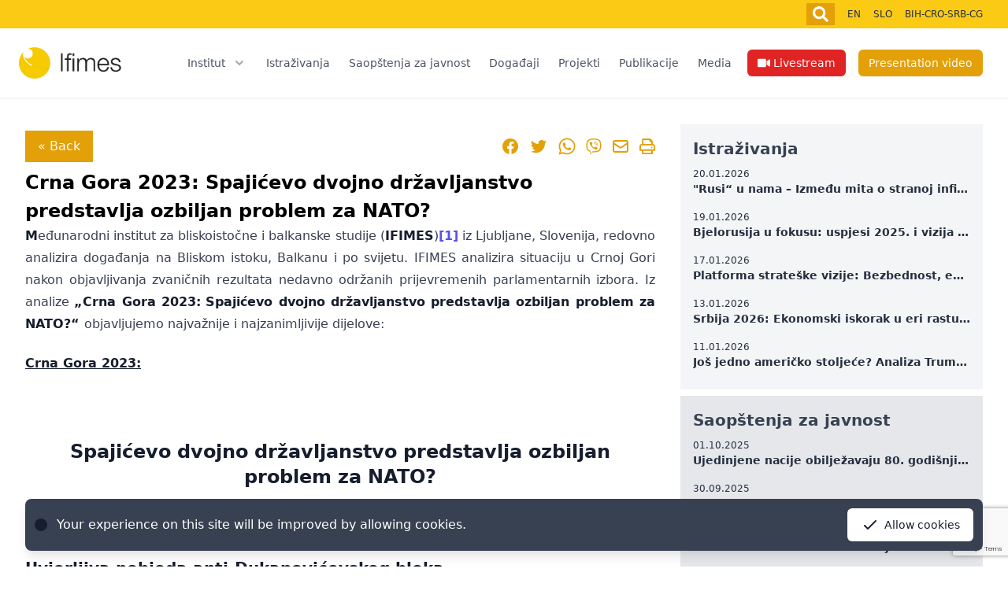

--- FILE ---
content_type: text/html; charset=UTF-8
request_url: https://www.ifimes.org/BA/istrazivanja/crna-gora-2023-spajicevo-dvojno-drzavljanstvo-predstavlja-ozbiljan-problem-za-nato/5191?page=4
body_size: 18888
content:
<!doctype html>
<html>

<head>
  <title>Crna Gora 2023: Spajićevo dvojno državljanstvo predstavlja ozbiljan problem za NATO? &raquo; Istraživanja &raquo; Ifimes</title>

  <meta http-equiv="Content-Type"
        content="application/xhtml+xml; charset=utf-8" />
  <meta http-equiv="content-language"
        content="BA" />
  <meta name="generator"
        content="" />
  <meta name="robots"
        content="index,follow" />
  <meta name="viewport"
        content="width=device-width, minimum-scale=1, maximum-scale=1" />

      <meta property="og:image"
        content="/img/share.jpg" />
    <meta property="og:title"
        content="Crna Gora 2023: Spajićevo dvojno državljanstvo predstavlja ozbiljan problem za NATO?" />
    <meta property="og:description"
        content="U NATO-u smatraju, da je nezamislivo da eventualni premijer Crne Gore Milojko Spajić kao državljanin Srbije učestvuje u radu samita NATO-a i da ima dostup povjerljivim informacijama najvišeg stepena. Slučaj Spajić će otvoriti pitanje posjedovanja dvojnog državljanstava za najviše zvaničnike država regiona, posebno u Bosni i Hercegovini. " />
    <meta property="og:url"
        content="https://www.ifimes.org/BA/istrazivanja/crna-gora-2023-spajicevo-dvojno-drzavljanstvo-predstavlja-ozbiljan-problem-za-nato/5191" />
    <link href="/css/splide-skyblue.min.css"
        rel="stylesheet" />
  <link href="/css/website.css?id=acc94b75b4587b6a24f1"
        rel="stylesheet" />

</head>

<body>
<script src="https://www.google.com/recaptcha/api.js?hl=&render=6Lev3-UpAAAAAHS_FgoK6-dOy0cwEtg0ZeoIyGkl"></script>
  <div x-cloak
     x-data="video()"
     x-on:video.window="openVideo = true"
     x-on:keydown.escape="openVideo = false">
  <div class="relative bg-yellow-300">
    <div class="max-w-7xl mx-auto">
      <div
           class="md:flex md:justify-end md:items-center py-4 md:py-1 md:space-x-2 space-y-4 md:space-y-0 text-xs text-gray-800 px-4 sm:px-6">
        <form action="https://www.ifimes.org/BA/search"
              id="searchForm"
              class="flex justify-end w-full md:max-w-sm"
              x-cloak
              x-data="{ open: false }">
          <input type="text"
                 name="q"
                 required="required"
                 class="w-full focus:outline-none px-4 block"
                 :class="{ 'md:hidden': !open, 'md:block': open }"
                 x-ref="searchInput"
                 placeholder="Enter your search term...">
          <button type="submit"
                  class="px-2 py-1 bg-yellow-400 text-white text-lg focus:outline-none"
                  x-on:click.prevent="if(open) {
                    document.getElementById('searchForm').submit()
                  } else {
                    open = !open;
                    $nextTick(() => {
                      $refs.searchInput.focus();
                    })
                  }">
            
            
            <svg class="w-5 h-5 fill-current"
                 xmlns="http://www.w3.org/2000/svg"
                 viewBox="0 0 512 512">
              <!-- Font Awesome Pro 5.15.1 by @fontawesome  - https://fontawesome.com License - https://fontawesome.com/license (Commercial License) -->
              <path
                    d="M505 442.7L405.3 343c-4.5-4.5-10.6-7-17-7H372c27.6-35.3 44-79.7 44-128C416 93.1 322.9 0 208 0S0 93.1 0 208s93.1 208 208 208c48.3 0 92.7-16.4 128-44v16.3c0 6.4 2.5 12.5 7 17l99.7 99.7c9.4 9.4 24.6 9.4 33.9 0l28.3-28.3c9.4-9.4 9.4-24.6.1-34zM208 336c-70.7 0-128-57.2-128-128 0-70.7 57.2-128 128-128 70.7 0 128 57.2 128 128 0 70.7-57.2 128-128 128z" />
            </svg>
          </button>
        </form>
        <div class="flex justify-end">
          <span class="rounded-md shadow-sm hidden md:inline-flex lg:hidden mr-2">
            <a href="/BA/media/#livestream"
               class="px-2 py-1 bg-red-700 text-white text-lg focus:outline-none">
              
              <svg class="w-5 h-5 fill-current"
                   xmlns="http://www.w3.org/2000/svg"
                   viewBox="0 0 576 512">
                <!-- Font Awesome Pro 5.15.1 by @fontawesome  - https://fontawesome.com License - https://fontawesome.com/license (Commercial License) -->
                <path
                      d="M336.2 64H47.8C21.4 64 0 85.4 0 111.8v288.4C0 426.6 21.4 448 47.8 448h288.4c26.4 0 47.8-21.4 47.8-47.8V111.8c0-26.4-21.4-47.8-47.8-47.8zm189.4 37.7L416 177.3v157.4l109.6 75.5c21.2 14.6 50.4-.3 50.4-25.8V127.5c0-25.4-29.1-40.4-50.4-25.8z" />
              </svg>
            </a>
          </span>
          <span class="rounded-md shadow-sm hidden md:inline-flex lg:hidden">
            <button type="button"
                    class="px-2 py-1 bg-yellow-400 text-white text-lg focus:outline-none"
                    @click="openVideo = true">
              <!-- Heroicon name: mail -->
              
              <svg class="w-5 h-5 fill-current"
                   xmlns="http://www.w3.org/2000/svg"
                   viewBox="0 0 496 512">
                <!-- Font Awesome Pro 5.15.1 by @fontawesome  - https://fontawesome.com License - https://fontawesome.com/license (Commercial License) -->
                <path
                      d="M248 8C111 8 0 119 0 256s111 248 248 248 248-111 248-248S385 8 248 8zM88 256H56c0-105.9 86.1-192 192-192v32c-88.2 0-160 71.8-160 160zm160 96c-53 0-96-43-96-96s43-96 96-96 96 43 96 96-43 96-96 96zm0-128c-17.7 0-32 14.3-32 32s14.3 32 32 32 32-14.3 32-32-14.3-32-32-32z" />
              </svg>
            </button>
          </span>
          <a href="/en"
             class="flex px-2 hover:text-white">
            EN
          </a>
          <a href="/sl"
             class="flex px-2 hover:text-white">
            SLO
          </a>
          <a href="/ba"
             class="flex px-2 hover:text-white">
            BIH-CRO-SRB-CG
          </a>
        </div>
      </div>
    </div>
  </div>

  <div class="z-10 relative bg-white"
       x-data="{ openModal: false }"
       x-cloak>
    <div class="sticky top-0 bg-white z-10">
      <div class="border-b-2 border-gray-100">
        <div class="max-w-7xl mx-auto flex justify-between items-center py-6 lg:justify-start md:space-x-10 px-4 sm:px-6">
          <div class="lg:w-0 lg:flex-1">
            <a href="/BA"
               class="flex">
              <img class="h-8 w-auto sm:h-10"
                   src="/img/ifi.jpg"
                   alt="Ifimes">
            </a>
          </div>
          <div class="-mr-2 -my-2 md:hidden">
            <button type="button"
                    x-on:click="openModal = true"
                    class="inline-flex items-center justify-center p-2 rounded-md text-gray-400 hover:text-gray-500 hover:bg-gray-100 focus:outline-none focus:bg-gray-100 focus:text-gray-500 transition duration-150 ease-in-out">
              <!-- Heroicon name: menu -->
              <svg class="h-6 w-6"
                   xmlns="http://www.w3.org/2000/svg"
                   fill="none"
                   viewBox="0 0 24 24"
                   stroke="currentColor">
                <path stroke-linecap="round"
                      stroke-linejoin="round"
                      stroke-width="2"
                      d="M4 6h16M4 12h16M4 18h16" />
              </svg>
            </button>
          </div>
          <nav class="hidden md:flex space-x-10">
            <div class="relative flex items-center">
                            <!-- This example requires Tailwind CSS v2.0+ -->
              <div class="relative"
                   x-data="{ open: false }"
                   x-on:click.away="open = false">
                <!-- Item active: "text-gray-900", Item inactive: "text-gray-500" -->
                <button type="button"
                        class="group text-gray-600 group inline-flex items-center space-x-4 text-sm mx-3 leading-6 font-medium hover:text-yellow-400 focus:outline-none focus:text-gray-900 transition ease-in-out duration-150">
                                    <div class="flex items-center"
                       x-on:click="open = !open">
                    <span>Institut</span>
                    <svg class="ml-2 h-5 w-5 text-gray-400 group-hover:text-yellow-400"
                         xmlns="http://www.w3.org/2000/svg"
                         viewBox="0 0 20 20"
                         fill="currentColor"
                         aria-hidden="true">
                      <path fill-rule="evenodd"
                            d="M5.293 7.293a1 1 0 011.414 0L10 10.586l3.293-3.293a1 1 0 111.414 1.414l-4 4a1 1 0 01-1.414 0l-4-4a1 1 0 010-1.414z"
                            clip-rule="evenodd" />
                    </svg>
                  </div>
                                  </button>

                                <div class="absolute mt-3 px-2 w-screen max-w-md sm:px-0"
                     x-show="open">
                  <div class="rounded-lg shadow-lg overflow-hidden">
                    <div class="z-20 relative grid gap-6 bg-white px-5 py-6 sm:gap-8 sm:p-8">
                                            <a href="/BA/institut/o-nama"
                         class="-m-3 p-3 block rounded-md text-gray-600 hover:text-yellow-400 hover:bg-gray-50">
                        <p class="text-sm">
                          O nama
                        </p>
                      </a>
                                            <a href="/BA/institut/organizacija"
                         class="-m-3 p-3 block rounded-md text-gray-600 hover:text-yellow-400 hover:bg-gray-50">
                        <p class="text-sm">
                          Organizacija
                        </p>
                      </a>
                                            <a href="/BA/institut/odjeli"
                         class="-m-3 p-3 block rounded-md text-gray-600 hover:text-yellow-400 hover:bg-gray-50">
                        <p class="text-sm">
                          Odjeli
                        </p>
                      </a>
                                            <a href="/BA/institut/priznanja"
                         class="-m-3 p-3 block rounded-md text-gray-600 hover:text-yellow-400 hover:bg-gray-50">
                        <p class="text-sm">
                          Priznanja
                        </p>
                      </a>
                                            <a href="/BA/institut/sponzori"
                         class="-m-3 p-3 block rounded-md text-gray-600 hover:text-yellow-400 hover:bg-gray-50">
                        <p class="text-sm">
                          Sponzori
                        </p>
                      </a>
                                          </div>
                  </div>
                </div>
                              </div>
                            <!-- This example requires Tailwind CSS v2.0+ -->
              <div class="relative"
                   x-data="{ open: false }"
                   x-on:click.away="open = false">
                <!-- Item active: "text-gray-900", Item inactive: "text-gray-500" -->
                <button type="button"
                        class="group text-gray-600 group inline-flex items-center space-x-4 text-sm mx-3 leading-6 font-medium hover:text-yellow-400 focus:outline-none focus:text-gray-900 transition ease-in-out duration-150">
                                    <a href="/BA/istrazivanja">Istraživanja</a>
                                  </button>

                              </div>
                            <!-- This example requires Tailwind CSS v2.0+ -->
              <div class="relative"
                   x-data="{ open: false }"
                   x-on:click.away="open = false">
                <!-- Item active: "text-gray-900", Item inactive: "text-gray-500" -->
                <button type="button"
                        class="group text-gray-600 group inline-flex items-center space-x-4 text-sm mx-3 leading-6 font-medium hover:text-yellow-400 focus:outline-none focus:text-gray-900 transition ease-in-out duration-150">
                                    <a href="/BA/saopstenja-za-javnost">Saopštenja za javnost</a>
                                  </button>

                              </div>
                            <!-- This example requires Tailwind CSS v2.0+ -->
              <div class="relative"
                   x-data="{ open: false }"
                   x-on:click.away="open = false">
                <!-- Item active: "text-gray-900", Item inactive: "text-gray-500" -->
                <button type="button"
                        class="group text-gray-600 group inline-flex items-center space-x-4 text-sm mx-3 leading-6 font-medium hover:text-yellow-400 focus:outline-none focus:text-gray-900 transition ease-in-out duration-150">
                                    <a href="/BA/dogadaji">Događaji</a>
                                  </button>

                              </div>
                            <!-- This example requires Tailwind CSS v2.0+ -->
              <div class="relative"
                   x-data="{ open: false }"
                   x-on:click.away="open = false">
                <!-- Item active: "text-gray-900", Item inactive: "text-gray-500" -->
                <button type="button"
                        class="group text-gray-600 group inline-flex items-center space-x-4 text-sm mx-3 leading-6 font-medium hover:text-yellow-400 focus:outline-none focus:text-gray-900 transition ease-in-out duration-150">
                                    <a href="/BA/projekti">Projekti</a>
                                  </button>

                              </div>
                            <!-- This example requires Tailwind CSS v2.0+ -->
              <div class="relative"
                   x-data="{ open: false }"
                   x-on:click.away="open = false">
                <!-- Item active: "text-gray-900", Item inactive: "text-gray-500" -->
                <button type="button"
                        class="group text-gray-600 group inline-flex items-center space-x-4 text-sm mx-3 leading-6 font-medium hover:text-yellow-400 focus:outline-none focus:text-gray-900 transition ease-in-out duration-150">
                                    <a href="/BA/publikacije">Publikacije</a>
                                  </button>

                              </div>
                            <!-- This example requires Tailwind CSS v2.0+ -->
              <div class="relative"
                   x-data="{ open: false }"
                   x-on:click.away="open = false">
                <!-- Item active: "text-gray-900", Item inactive: "text-gray-500" -->
                <button type="button"
                        class="group text-gray-600 group inline-flex items-center space-x-4 text-sm mx-3 leading-6 font-medium hover:text-yellow-400 focus:outline-none focus:text-gray-900 transition ease-in-out duration-150">
                                    <a href="/BA/media">Media</a>
                                  </button>

                              </div>
                            <span class="rounded-md shadow-sm hidden lg:inline-flex">
                <a href="/BA/media/#livestream"
                   class="inline-flex items-center px-3 py-2 mx-2 border border-transparent text-sm leading-4 font-medium rounded-md text-white bg-red-600 hover:bg-red-500 focus:outline-none focus:border-red-700 focus:shadow-outline-red active:bg-red-700 transition ease-in-out duration-150">
                  
                  <svg class="w-4 h-4 fill-current mr-1"
                       xmlns="http://www.w3.org/2000/svg"
                       viewBox="0 0 576 512">
                    <!-- Font Awesome Pro 5.15.1 by @fontawesome  - https://fontawesome.com License - https://fontawesome.com/license (Commercial License) -->
                    <path
                          d="M336.2 64H47.8C21.4 64 0 85.4 0 111.8v288.4C0 426.6 21.4 448 47.8 448h288.4c26.4 0 47.8-21.4 47.8-47.8V111.8c0-26.4-21.4-47.8-47.8-47.8zm189.4 37.7L416 177.3v157.4l109.6 75.5c21.2 14.6 50.4-.3 50.4-25.8V127.5c0-25.4-29.1-40.4-50.4-25.8z" />
                  </svg>
                  Livestream
                </a>
              </span>
              <span class="rounded-md shadow-sm hidden lg:inline-flex">
                <button type="button"
                        class="inline-flex items-center px-3 py-2 mx-2 border border-transparent text-sm leading-4 font-medium rounded-md text-white bg-yellow-400 hover:bg-yellow-500 focus:outline-none focus:border-yellow-700 focus:shadow-outline-yellow active:bg-yellow-700 transition ease-in-out duration-150"
                        @click="$dispatch('video')">
                  Presentation video
                </button>
              </span>
            </div>
          </nav>
        </div>
      </div>
    </div>
    <div class="absolute z-20 top-0 inset-x-0 p-2 transition transform origin-top-right md:hidden"
         x-transition:enter="duration-200 ease-out"
         x-transition:enter-start="opacity-0 scale-95"
         x-transition:enter-end="opacity-100 scale-100"
         x-transition:leave="duration-100 ease-in"
         x-transition:leave-start="opacity-100 scale-100"
         x-transition:leave-end="opacity-0 scale-95"
         x-show="openModal">
      <div class="rounded-lg shadow-lg">
        <div class="rounded-lg shadow-xs bg-white divide-y-2 divide-gray-50">
          <div class="pt-5 pb-6 px-5 space-y-6 sm:space-y-8 sm:pb-8">
            <div class="flex items-center justify-between">
              <div>
                <a href="/BA"
                   class="flex">
                  <img class="h-8 w-auto sm:h-10"
                       src="/img/ifi.jpg"
                       alt="Ifimes">
                </a>
              </div>
              <div class="-mr-2">
                <button type="button"
                        x-on:click="openModal = false"
                        class="inline-flex items-center justify-center p-2 rounded-md text-gray-400 hover:text-gray-500 hover:bg-gray-100 focus:outline-none focus:bg-gray-100 focus:text-gray-500 transition duration-150 ease-in-out">
                  <!-- Heroicon name: x -->
                  <svg class="h-6 w-6"
                       xmlns="http://www.w3.org/2000/svg"
                       fill="none"
                       viewBox="0 0 24 24"
                       stroke="currentColor">
                    <path stroke-linecap="round"
                          stroke-linejoin="round"
                          stroke-width="2"
                          d="M6 18L18 6M6 6l12 12" />
                  </svg>
                </button>
              </div>
            </div>
          </div>
          <div class="py-6 px-5 space-y-6 flex flex-col">
                        <div x-data="{ open: false }"
                 x-on:click.away="open = false">
              <button type="button"
                      class="text-gray-600 group inline-flex items-center space-x-4 text-sm mx-3 leading-6 font-medium hover:text-yellow-400 focus:outline-none focus:text-gray-900 transition ease-in-out duration-150">
                                <div x-on:click="open = !open"
                     class="flex items-center">
                  <span>Institut</span>
                  <svg class="ml-2 h-5 w-5 text-gray-400"
                       xmlns="http://www.w3.org/2000/svg"
                       viewBox="0 0 20 20"
                       fill="currentColor"
                       aria-hidden="true">
                    <path fill-rule="evenodd"
                          d="M5.293 7.293a1 1 0 011.414 0L10 10.586l3.293-3.293a1 1 0 111.414 1.414l-4 4a1 1 0 01-1.414 0l-4-4a1 1 0 010-1.414z"
                          clip-rule="evenodd" />
                  </svg>
                </div>
                              </button>
                            <div class="bg-gray-50 mx-3 mt-3 rounded-md p-4 border-2 border-yellow-400"
                   x-show="open">
                                <a href="/BA/institut/o-nama"
                   class="-m-3 p-3 block rounded-md text-gray-600 hover:text-yellow-400 hover:bg-gray-50">
                  <p class="text-sm">
                    O nama
                  </p>
                </a>
                                <a href="/BA/institut/organizacija"
                   class="-m-3 p-3 block rounded-md text-gray-600 hover:text-yellow-400 hover:bg-gray-50">
                  <p class="text-sm">
                    Organizacija
                  </p>
                </a>
                                <a href="/BA/institut/odjeli"
                   class="-m-3 p-3 block rounded-md text-gray-600 hover:text-yellow-400 hover:bg-gray-50">
                  <p class="text-sm">
                    Odjeli
                  </p>
                </a>
                                <a href="/BA/institut/priznanja"
                   class="-m-3 p-3 block rounded-md text-gray-600 hover:text-yellow-400 hover:bg-gray-50">
                  <p class="text-sm">
                    Priznanja
                  </p>
                </a>
                                <a href="/BA/institut/sponzori"
                   class="-m-3 p-3 block rounded-md text-gray-600 hover:text-yellow-400 hover:bg-gray-50">
                  <p class="text-sm">
                    Sponzori
                  </p>
                </a>
                              </div>
                          </div>
                        <div x-data="{ open: false }"
                 x-on:click.away="open = false">
              <button type="button"
                      class="text-gray-600 group inline-flex items-center space-x-4 text-sm mx-3 leading-6 font-medium hover:text-yellow-400 focus:outline-none focus:text-gray-900 transition ease-in-out duration-150">
                                <a href="/BA/istrazivanja">Istraživanja</a>
                              </button>
                          </div>
                        <div x-data="{ open: false }"
                 x-on:click.away="open = false">
              <button type="button"
                      class="text-gray-600 group inline-flex items-center space-x-4 text-sm mx-3 leading-6 font-medium hover:text-yellow-400 focus:outline-none focus:text-gray-900 transition ease-in-out duration-150">
                                <a href="/BA/saopstenja-za-javnost">Saopštenja za javnost</a>
                              </button>
                          </div>
                        <div x-data="{ open: false }"
                 x-on:click.away="open = false">
              <button type="button"
                      class="text-gray-600 group inline-flex items-center space-x-4 text-sm mx-3 leading-6 font-medium hover:text-yellow-400 focus:outline-none focus:text-gray-900 transition ease-in-out duration-150">
                                <a href="/BA/dogadaji">Događaji</a>
                              </button>
                          </div>
                        <div x-data="{ open: false }"
                 x-on:click.away="open = false">
              <button type="button"
                      class="text-gray-600 group inline-flex items-center space-x-4 text-sm mx-3 leading-6 font-medium hover:text-yellow-400 focus:outline-none focus:text-gray-900 transition ease-in-out duration-150">
                                <a href="/BA/projekti">Projekti</a>
                              </button>
                          </div>
                        <div x-data="{ open: false }"
                 x-on:click.away="open = false">
              <button type="button"
                      class="text-gray-600 group inline-flex items-center space-x-4 text-sm mx-3 leading-6 font-medium hover:text-yellow-400 focus:outline-none focus:text-gray-900 transition ease-in-out duration-150">
                                <a href="/BA/publikacije">Publikacije</a>
                              </button>
                          </div>
                        <div x-data="{ open: false }"
                 x-on:click.away="open = false">
              <button type="button"
                      class="text-gray-600 group inline-flex items-center space-x-4 text-sm mx-3 leading-6 font-medium hover:text-yellow-400 focus:outline-none focus:text-gray-900 transition ease-in-out duration-150">
                                <a href="/BA/media">Media</a>
                              </button>
                          </div>
                        <span class="rounded-md">
              <a href="/BA/media/#livestream"
                 class="inline-flex items-center px-3 py-2 mx-2 border border-transparent text-sm leading-4 font-medium rounded-md text-white bg-red-600 hover:bg-red-500 focus:outline-none focus:border-red-700 focus:shadow-outline-red active:bg-red-700 transition ease-in-out duration-150">
                
                <svg class="w-4 h-4 fill-current mr-1"
                     xmlns="http://www.w3.org/2000/svg"
                     viewBox="0 0 576 512">
                  <!-- Font Awesome Pro 5.15.1 by @fontawesome  - https://fontawesome.com License - https://fontawesome.com/license (Commercial License) -->
                  <path
                        d="M336.2 64H47.8C21.4 64 0 85.4 0 111.8v288.4C0 426.6 21.4 448 47.8 448h288.4c26.4 0 47.8-21.4 47.8-47.8V111.8c0-26.4-21.4-47.8-47.8-47.8zm189.4 37.7L416 177.3v157.4l109.6 75.5c21.2 14.6 50.4-.3 50.4-25.8V127.5c0-25.4-29.1-40.4-50.4-25.8z" />
                </svg>
                Livestream
              </a>
            </span>
            <span class="rounded-md">
              <button type="button"
                      class="inline-flex items-center px-3 py-2 mx-2 border border-transparent text-sm leading-4 font-medium rounded-md text-white bg-yellow-400 hover:bg-yellow-500 focus:outline-none focus:border-yellow-700 focus:shadow-outline-yellow active:bg-yellow-700 transition ease-in-out duration-150"
                      @click="$dispatch('video')">
                <!-- Heroicon name: mail -->
                Predstavitveni film
              </button>
            </span>
          </div>
        </div>
      </div>
    </div>
  </div>

  
  <div class="fixed inset-0 z-10 flex items-center justify-center px-6"
       style="background-color: rgba(0, 0, 0, 0.7);"
       x-show="openVideo"
       x-transition:enter="transition transform duration-500"
       x-transition:enter-start="opacity-0"
       x-transition:enter-end="opacity-100"
       x-transition:leave="transition duration-200"
       x-transition:leave-start="opacity-100"
       x-transition:leave-end="opacity-0">
    <div class="flex flex-col"
         style="width: 700px"
         @click.away="openVideo = false; stopVideo()">
      <div class="w-full flex flex-row-reverse">
        <button type="button"
                @click="openVideo = false; stopVideo()"
                class="inline-flex items-center justify-center p-2 mb-2 rounded-md text-gray-400 hover:text-gray-500 hover:bg-gray-100 focus:outline-none focus:bg-gray-100 focus:text-gray-500 transition duration-150 ease-in-out">
          <!-- Heroicon name: x -->
          <svg class="h-6 w-6"
               xmlns="http://www.w3.org/2000/svg"
               fill="none"
               viewBox="0 0 24 24"
               stroke="currentColor">
            <path stroke-linecap="round"
                  stroke-linejoin="round"
                  stroke-width="2"
                  d="M6 18L18 6M6 6l12 12"></path>
          </svg>
        </button>
      </div>
      <div>
        <div style="padding: 56.25% 0 0 0; position: relative;">
          <iframe id="youtubeIframe"
                  src="https://www.youtube.com/embed/645V9eryieI?enablejsapi=1"
                  style="
                height: 100%;
                left: 0;
                position: absolute;
                top: 0;
                width: 100%;
              "
                  frameborder="0"
                  webkitallowfullscreen
                  mozallowfullscreen
                  allowfullscreen>
          </iframe>
        </div>
      </div>
    </div>
    <script>
      function video() {
        return {
          openVideo: false,
          stopVideo: function() {
            youtubeIframe = document.getElementById('youtubeIframe');
            youtubeIframe.contentWindow.postMessage('{"event":"command","func":"pauseVideo","args":""}', '*');
          },
        }
      }
    </script>
  </div>
</div>
  <div><div class="max-w-screen-xl mx-auto flex flex-wrap p-4">
  <div class="w-full md:w-2/3 p-4">
    <div class="flex items-center justify-between">
      <div>
        <a class="bg-yellow-400 hover:bg-blue-600 text-white px-4 py-2 inline-block my-2"
           href="/BA/istrazivanja?page=4">&laquo; Back</a>
      </div>
      <div class="flex justify-center items-center space-x-3">
        
        <a href="https://www.facebook.com/sharer/sharer.php?u=https://www.ifimes.org/BA/istrazivanja/crna-gora-2023-spajicevo-dvojno-drzavljanstvo-predstavlja-ozbiljan-problem-za-nato/5191?page=4"
           target=”_blank”
           rel=”noopener
           noreferrer”
           class="text-yellow-400 hover:text-yellow-600">
          <span class="sr-only">Facebook</span>
          <svg class="h-6 w-6"
               fill="currentColor"
               viewBox="0 0 24 24">
            <path fill-rule="evenodd"
                  d="M22 12c0-5.523-4.477-10-10-10S2 6.477 2 12c0 4.991 3.657 9.128 8.438 9.878v-6.987h-2.54V12h2.54V9.797c0-2.506 1.492-3.89 3.777-3.89 1.094 0 2.238.195 2.238.195v2.46h-1.26c-1.243 0-1.63.771-1.63 1.562V12h2.773l-.443 2.89h-2.33v6.988C18.343 21.128 22 16.991 22 12z"
                  clip-rule="evenodd" />
          </svg>
        </a>

        <a href="https://twitter.com/intent/tweet?text=Crna Gora 2023: Spajićevo dvojno državljanstvo predstavlja ozbiljan problem za NATO?&amp;url=https://www.ifimes.org/BA/istrazivanja/crna-gora-2023-spajicevo-dvojno-drzavljanstvo-predstavlja-ozbiljan-problem-za-nato/5191?page=4"
           target=”_blank”
           rel=”noopener
           noreferrer”
           class="text-yellow-400 hover:text-yellow-600">
          <span class="sr-only">Twitter</span>
          <svg class="h-6 w-6"
               fill="currentColor"
               viewBox="0 0 24 24">
            <path
                  d="M8.29 20.251c7.547 0 11.675-6.253 11.675-11.675 0-.178 0-.355-.012-.53A8.348 8.348 0 0022 5.92a8.19 8.19 0 01-2.357.646 4.118 4.118 0 001.804-2.27 8.224 8.224 0 01-2.605.996 4.107 4.107 0 00-6.993 3.743 11.65 11.65 0 01-8.457-4.287 4.106 4.106 0 001.27 5.477A4.072 4.072 0 012.8 9.713v.052a4.105 4.105 0 003.292 4.022 4.095 4.095 0 01-1.853.07 4.108 4.108 0 003.834 2.85A8.233 8.233 0 012 18.407a11.616 11.616 0 006.29 1.84" />
          </svg>
        </a>

        <a href="https://wa.me/?text=https://www.ifimes.org/BA/istrazivanja/crna-gora-2023-spajicevo-dvojno-drzavljanstvo-predstavlja-ozbiljan-problem-za-nato/5191?page=4"
           target=”_blank”
           rel=”noopener
           noreferrer”
           class="text-yellow-400 hover:text-yellow-600">
          <span class="sr-only">WhatsApp</span>
          <svg class="h-6 w-6"
               fill="currentColor"
               xmlns="http://www.w3.org/2000/svg"
               viewBox="0 0 448 512">
            <!-- Font Awesome Pro 5.15.1 by @fontawesome  - https://fontawesome.com License - https://fontawesome.com/license (Commercial License) -->
            <path
                  d="M380.9 97.1C339 55.1 283.2 32 223.9 32c-122.4 0-222 99.6-222 222 0 39.1 10.2 77.3 29.6 111L0 480l117.7-30.9c32.4 17.7 68.9 27 106.1 27h.1c122.3 0 224.1-99.6 224.1-222 0-59.3-25.2-115-67.1-157zm-157 341.6c-33.2 0-65.7-8.9-94-25.7l-6.7-4-69.8 18.3L72 359.2l-4.4-7c-18.5-29.4-28.2-63.3-28.2-98.2 0-101.7 82.8-184.5 184.6-184.5 49.3 0 95.6 19.2 130.4 54.1 34.8 34.9 56.2 81.2 56.1 130.5 0 101.8-84.9 184.6-186.6 184.6zm101.2-138.2c-5.5-2.8-32.8-16.2-37.9-18-5.1-1.9-8.8-2.8-12.5 2.8-3.7 5.6-14.3 18-17.6 21.8-3.2 3.7-6.5 4.2-12 1.4-32.6-16.3-54-29.1-75.5-66-5.7-9.8 5.7-9.1 16.3-30.3 1.8-3.7.9-6.9-.5-9.7-1.4-2.8-12.5-30.1-17.1-41.2-4.5-10.8-9.1-9.3-12.5-9.5-3.2-.2-6.9-.2-10.6-.2-3.7 0-9.7 1.4-14.8 6.9-5.1 5.6-19.4 19-19.4 46.3 0 27.3 19.9 53.7 22.6 57.4 2.8 3.7 39.1 59.7 94.8 83.8 35.2 15.2 49 16.5 66.6 13.9 10.7-1.6 32.8-13.4 37.4-26.4 4.6-13 4.6-24.1 3.2-26.4-1.3-2.5-5-3.9-10.5-6.6z" />
          </svg>
        </a>

        <a href="viber://forward?text=https://www.ifimes.org/BA/istrazivanja/crna-gora-2023-spajicevo-dvojno-drzavljanstvo-predstavlja-ozbiljan-problem-za-nato/5191?page=4"
           target=”_blank”
           rel=”noopener
           noreferrer”
           class="text-yellow-400 hover:text-yellow-600">
          <span class="sr-only">Viber</span>
          <svg class="h-5 w-5"
               fill="currentColor"
               xmlns="http://www.w3.org/2000/svg"
               viewBox="0 0 512 512">
            <!-- Font Awesome Pro 5.15.1 by @fontawesome  - https://fontawesome.com License - https://fontawesome.com/license (Commercial License) -->
            <path
                  d="M444 49.9C431.3 38.2 379.9.9 265.3.4c0 0-135.1-8.1-200.9 52.3C27.8 89.3 14.9 143 13.5 209.5c-1.4 66.5-3.1 191.1 117 224.9h.1l-.1 51.6s-.8 20.9 13 25.1c16.6 5.2 26.4-10.7 42.3-27.8 8.7-9.4 20.7-23.2 29.8-33.7 82.2 6.9 145.3-8.9 152.5-11.2 16.6-5.4 110.5-17.4 125.7-142 15.8-128.6-7.6-209.8-49.8-246.5zM457.9 287c-12.9 104-89 110.6-103 115.1-6 1.9-61.5 15.7-131.2 11.2 0 0-52 62.7-68.2 79-5.3 5.3-11.1 4.8-11-5.7 0-6.9.4-85.7.4-85.7-.1 0-.1 0 0 0-101.8-28.2-95.8-134.3-94.7-189.8 1.1-55.5 11.6-101 42.6-131.6 55.7-50.5 170.4-43 170.4-43 96.9.4 143.3 29.6 154.1 39.4 35.7 30.6 53.9 103.8 40.6 211.1zm-139-80.8c.4 8.6-12.5 9.2-12.9.6-1.1-22-11.4-32.7-32.6-33.9-8.6-.5-7.8-13.4.7-12.9 27.9 1.5 43.4 17.5 44.8 46.2zm20.3 11.3c1-42.4-25.5-75.6-75.8-79.3-8.5-.6-7.6-13.5.9-12.9 58 4.2 88.9 44.1 87.8 92.5-.1 8.6-13.1 8.2-12.9-.3zm47 13.4c.1 8.6-12.9 8.7-12.9.1-.6-81.5-54.9-125.9-120.8-126.4-8.5-.1-8.5-12.9 0-12.9 73.7.5 133 51.4 133.7 139.2zM374.9 329v.2c-10.8 19-31 40-51.8 33.3l-.2-.3c-21.1-5.9-70.8-31.5-102.2-56.5-16.2-12.8-31-27.9-42.4-42.4-10.3-12.9-20.7-28.2-30.8-46.6-21.3-38.5-26-55.7-26-55.7-6.7-20.8 14.2-41 33.3-51.8h.2c9.2-4.8 18-3.2 23.9 3.9 0 0 12.4 14.8 17.7 22.1 5 6.8 11.7 17.7 15.2 23.8 6.1 10.9 2.3 22-3.7 26.6l-12 9.6c-6.1 4.9-5.3 14-5.3 14s17.8 67.3 84.3 84.3c0 0 9.1.8 14-5.3l9.6-12c4.6-6 15.7-9.8 26.6-3.7 14.7 8.3 33.4 21.2 45.8 32.9 7 5.7 8.6 14.4 3.8 23.6z" />
          </svg>
        </a>

        <a href="mailto:?subject=Crna Gora 2023: Spajićevo dvojno državljanstvo predstavlja ozbiljan problem za NATO?&amp;body=https://www.ifimes.org/BA/istrazivanja/crna-gora-2023-spajicevo-dvojno-drzavljanstvo-predstavlja-ozbiljan-problem-za-nato/5191?page=4"
           target=”_blank”
           rel=”noopener
           noreferrer”
           title="Share by Email"
           class="text-yellow-400 hover:text-yellow-600">
          <svg class="w-6 h-6"
               fill="none"
               stroke="currentColor"
               viewBox="0 0 24 24"
               xmlns="http://www.w3.org/2000/svg">
            <path stroke-linecap="round"
                  stroke-linejoin="round"
                  stroke-width="2"
                  d="M3 8l7.89 5.26a2 2 0 002.22 0L21 8M5 19h14a2 2 0 002-2V7a2 2 0 00-2-2H5a2 2 0 00-2 2v10a2 2 0 002 2z"></path>
          </svg>
        </a>

        <button type="button"
                onclick="window.print()"
                class="text-yellow-400 hover:text-yellow-600">
          <svg class="h-5 w-5"
               fill="currentColor"
               xmlns="http://www.w3.org/2000/svg"
               viewBox="0 0 512 512">
            <!-- Font Awesome Pro 5.15.1 by @fontawesome  - https://fontawesome.com License - https://fontawesome.com/license (Commercial License) -->
            <path
                  d="M400 264c-13.25 0-24 10.74-24 24 0 13.25 10.75 24 24 24s24-10.75 24-24c0-13.26-10.75-24-24-24zm32-88V99.88c0-12.73-5.06-24.94-14.06-33.94l-51.88-51.88c-9-9-21.21-14.06-33.94-14.06H110.48C93.64 0 80 14.33 80 32v144c-44.18 0-80 35.82-80 80v128c0 8.84 7.16 16 16 16h64v96c0 8.84 7.16 16 16 16h320c8.84 0 16-7.16 16-16v-96h64c8.84 0 16-7.16 16-16V256c0-44.18-35.82-80-80-80zM128 48h192v48c0 8.84 7.16 16 16 16h48v64H128V48zm256 416H128v-64h256v64zm80-112H48v-96c0-17.64 14.36-32 32-32h352c17.64 0 32 14.36 32 32v96z" />
          </svg>
        </button>
      </div>
    </div>


    
    <div>
      <h1 class="font-bold text-2xl">
        Crna Gora 2023: Spajićevo dvojno državljanstvo predstavlja ozbiljan problem za NATO?
      </h1>
    </div>
    <div class="post__content prose max-w-none"><p style="text-align:justify;"><strong>M</strong>eđunarodni institut za bliskoistočne i balkanske studije (<strong>IFIMES</strong>)<a href="#_ftn1">[1]</a> iz Ljubljane, Slovenija, redovno analizira događanja na Bliskom istoku, Balkanu i po svijetu.&nbsp;IFIMES analizira situaciju u Crnoj Gori nakon objavljivanja zvaničnih rezultata nedavno održanih prijevremenih parlamentarnih izbora. Iz analize <strong>„Crna Gora 2023:</strong>&nbsp;<strong>Spajićevo dvojno državljanstvo predstavlja ozbiljan problem za NATO?“&nbsp;</strong>objavljujemo najvažnije i najzanimljivije dijelove:&nbsp;</p><h4 style="text-align:justify;"><u>Crna Gora 2023:</u></h4><p style="text-align:justify;">&nbsp;</p><h2 style="text-align:center;">Spajićevo dvojno državljanstvo predstavlja ozbiljan problem za NATO?</h2><p style="text-align:justify;">&nbsp;</p><h3 style="text-align:justify;"><u>Uvjerljiva pobjeda anti-Đukanovićevskog bloka</u></h3><p style="text-align:justify;"><strong>P</strong>rijevremeni parlamentarni izbori u Crnoj Gori održani su 11.juna 2023.godine. Zvanični izborni rezultati objavljeni su tek 14.jula 2023.godine.&nbsp;</p><p style="text-align:justify;">Najveće povjerenje birača za Skupštinu Crne Gore, koja broji ukupno 81 poslanika, osvojio je „Pokret Evropa sad“ 25,53% (24 poslanika), &nbsp;koalicija „Zajedno“ (DPS, SD, LP, DUA) 23,22% (21 poslanik), koalicija „Za budućnost Crne Gore” (NSD, DNP, RP) 14,74% (13 poslanika), koalicija „Hrabro se broji“ (Demokrate i URA) 12,48% (11 poslanika), Bošnjačka stranka 7,08% (6 poslanika), Albanski forum 1,91% (2 poslanika), &nbsp;koalicija „Za tebe“ (SNP i Demos) 3,13% (2 poslanika), manjinska lista Hrvata „Na pravoj strani svijeta” (HGI) 0,74% (1 poslanik) i manjinska koalicija Albanaca „Albanska alijansa“ 1,49%&nbsp; (1 poslanik).</p><p style="text-align:justify;">Rezultati izbora pokazuju uvjerljivu izbornu pobjedu tzv. anti-Đukanovićevskog bloka (anti DPS bloka) političkih stranaka. Izlaznost na izbore iznosila je svega 56,4% birača, što je najniža izlaznost od uvođenja višestranačkog sistema.</p><p style="text-align:justify;">Crna Gora još uvijek nije riješila problem održavanja lokalnih izbora, jer se svakih nekoliko mjeseci održavaju lokalni izbori u pojedinim opštinama. Potrebno je promijeniti zakon kako bi lokalni izbori bili održani istog dana u svim opštinama. Za to je potrebna dvotrećinska većina za izmjene Zakona o izboru odbornika i poslanika, što zahtijeva širok konsenzus parlamentarnih partija. Na taj način bi se izbjegla stalna politička kampanja i ublažila napeta politička klima u Crnoj Gori,&nbsp;</p><h3 style="text-align:justify;"><u>Neupitno članstvo Crne Gore u NATO-u&nbsp;</u></h3><p style="text-align:justify;"><strong>N</strong>edavno održani vrh NATO-a u Vilniusu potvrdio je ispravnost odluke da Crna Gora postane 29. punopravna članica NATO-a. To je posebno važno u izmijenjenim sigurnosnim okolnostima, koji su prouzrokovani ruskom vojnom invazijom na Ukrajinu i zbog hibridnog rata kojeg Rusija vodi u Crnoj Gori. Crna Gora je zemlja sa najviše ukrajinskih izbjeglica u Evropi s obzirom na ukupan broj stanovnika, čak 5% stanovništva Crne Gore su Ukrajinci. Trećina privrede Crne Gore je u ruskom vlasništvu, dok su javne finansije ovisne od Kine, jer je Đukanovićeva vlast sklopila nepovoljan ugovor o kreditu sa kineskom <i>Exim</i> bankom o finansiranju autoputa Bar – Boljare. Crna Gora je od svih zemalja NATO-a proporcionalno najviše izložena ruskom i kineskom utjecaju.&nbsp;</p><p style="text-align:justify;">Potrebno je izvršiti demontažu režima Mila Đukanovića, jer je Crna Gora punopravna članica NATO-a, što znači da za nju vrijede najviši demokratski standardi koje bi trebala suštinski baštiniti i promovirati, a od kojih je još uvijek udaljena.&nbsp;</p><p style="text-align:justify;">Nova vlada će biti odgovorna za eventualno skretanje sa NATO i EU puta, a što bi u konačnici moglo da izazove i unutrašnje sukobe u Crnoj Gori.</p><h3 style="text-align:justify;"><u>Uspjeh Bošnjačke stranke nije slučajan</u></h3><p style="text-align:justify;"><strong>M</strong>noge je iznenadio uspjeh Bošnjačke stranke (BS) predvođene&nbsp;<strong>Ervinom Ibrahimovićem&nbsp;</strong>na proteklim izborima. Bošnjačka stranka je osvojila 7,08% glasova i šest poslaničkih mandata. Uspjeh Bošnjačke stranke je zasnovan na ozbiljnom i sistematičnom dugogodišnjem radu, jer je dolaskom Ibrahimovića na čelo stranke prihvaćen koncept, da sami odlučuju u svojoj sudbini i krenuli su u politički preporod. Pokazalo se da ozbiljan pristup donosi i ozbiljne rezultate. Bošnjaci su konačno shvatili da su bili prevareni od strane režima Mila Đukanovića i DPS-a. Bošnjačka stranka kao umjerena konzervativna stranka pripada grupaciji Evropske narodne partije (EPP), najveće političke grupacije u Evropskom parlamentu. Na nedavnim parlamentarnim izborima Bošnjaci su dali svoj pečat demokratskim promjenama i odustali su od davanja povjerenja i podrške DPS-u i njegovim satelitima SD i SDP-u i izrazili su spremnost, da svoju budućnost grade sa demokratskim političkim snagama, koje nemaju hipoteku prošlosti. Otvara se nova epoha, da se Bošnjaci pokrenu sa društvene margine i konačno budu adekvatno zastupljeni u institucijama, svim segmentima društvenog života i sebi osiguraju održiv ekonomski razvoj u sredinama u kojima žive, jer će se na takav način zaustaviti primjetan odliv stanovništva i osigurati bolji život.&nbsp;</p><p style="text-align:justify;">Analitičari smatraju, da su Bošnjaci u Crnoj Gori zahvaljujući Ervinu Ibrahimoviću doživjeli politički preporod na proteklim izborima, a sam Ibrahimović uspio je da se razvije i izraste u jednog od vodećih bošnjačkih političara na Balkanu privržen euroatlantskim integracijama. Bošnjačka stranka je jedan od garanata euroatlantskog usmjerenja Crne Gore i ima potencijal za dalji politički rast, koji bi joj mogao osigurati u budućnosti do deset poslaničkih mjesta u crnogorskoj skupštini.</p><h3 style="text-align:justify;"><u>Crna Gora između Zapada i rusko-kineskog utjecaja</u></h3><p style="text-align:justify;"><strong>M</strong>ilo Đukanović (DPS) i njegov kartel često su isticali, da su zagovornici evropskih vrijednosti, dok su prema egzaktnim pokazateljima sistematično gradili čvrste odnose sa Rusijom i Kinom. Rusi su postali vlasnici oko 30% crnogorske ekonomije, dok Kina ima kontrolu nad javnim financijama preko plasiranog kredita za auto-put Bar-Boljare preko kojeg kontrolira ključnu državnu investiciju i time ugrožava javne finansije (za isplatu je ostalo još 800 miliona dolara kredita). Nijedna zemlja članica NATO-a nije proporcionalno tako neposredno ispostavljena rusko-kineskom utjecaju kao Crna Gora.&nbsp;</p><p style="text-align:justify;">Analitičari smatraju, da postoji realna opasnost, da se u narednom periodu proširi ruski i kineski utjecaj u Crnoj Gori odnosno da se zajamči već postojeći rusko-kineski utjecaj i tu je potrebna snažna pomoć i podrška partnera i saveznika Crne Gore u suzbijanju tog utjecaja. &nbsp;</p><h3 style="text-align:justify;"><u>Spajićevo dvojno državljanstvo predstavlja ozbiljan problem za NATO?</u></h3><p style="text-align:justify;"><strong>N</strong>ATO je vodeći vojno-politički savez na svijetu za kojeg vrijede najviši demokratski standardi koje treba implementirati i promovirati. Važnost NATO je globalna, a zemlje članice obavezane su solidarnom djelovanju i izdvajanju najmanje 2% svog BDP za odbranu. Ni NATO nije imun na infiltriranje u svoje redove neprijateljskih kadrova ili čak svojih kadrova koji rade za strane odnosno neprijateljske interese. Zbog toga je važno da su sve članice NATO-a pouzdani partneri.&nbsp;</p><p style="text-align:justify;">Pitanje povjerenja i sigurnosti je institucionalno regulirano dobivanjem sigurnosnih certifikata kroz proces provjere. Usprkos tome dešavaju se upadi u sigurnosno-obavještajni i odbrambeni sistem NATO-a. Kao primjer, na nedavno održanom vrhu NATO-a u Vilniusu Bosnu i Hercegovinu predstavljao je zamjenik ministra vanjskih poslova te zemlje, jer ministar odbrane BiH i ostali članovi delegacije nisu prošli sigurnosne provjere i nisu dobili sigurnosne certifikate NATO-a.</p><p style="text-align:justify;">U NATO-u izražavaju zabrinutost zbog &nbsp;informacija, da predsjednik Pokreta Evropa Sad (PES)&nbsp;<strong>Milojko Spajić</strong> pored državljanstva Crne Gore posjeduje državljanstvo Republike Srbije i prebivalište u Beogradu. Nezamislivo je, da u zemljama razvijenije demokratije najviši državni zvaničnici pored državljanstva svoje države imaju državljanstvo neke druge države. Ilustrativno se navodi hipotetičko poređenje, da li bi bilo prihvatljivo za NATO, da generalni sekretar NATO-a&nbsp;<strong>Jens Stoltenberg</strong> pored norveškog državljanstva posjeduje i državljanstvo Rusije ili da njemački savezni kancelar&nbsp;<strong>Olaf Scholz&nbsp;</strong>pored njemačkog državljanstva posjeduje i državljanstvo Švicarske. To je posebno važno kada se radi o pojedincima, koji se bave vođenjem države, pitanjima nacionalne sigurnosti, odbrane, unutrašnjih poslova i korištenjem obavještajnih podataka najvišeg stepena. Opravdanim se postavlja pitanja kojoj&nbsp; državi je više lojalna osoba sa dva državljanstva? U NATO-u smatraju, da je nezamislivo da eventualni premijer Crne Gore Milojko Spajić kao državljanin Srbije učestvuje u radu samita NATO-a i da ima dostup povjerljivim informacijama najvišeg stepena. Slučaj Spajić će otvoriti pitanje posjedovanja dvojnog državljanstava za najviše zvaničnike država regiona, posebno u Bosni i Hercegovini.&nbsp;</p><p style="text-align:justify;">Analitičari smatraju, da NATO i zapadni saveznici već vide prepreku kod Milojka Spajića (PES), da bi sa državljanstvom Srbije mogao aktivno sudjelovati na samitima NATO-a i raspolagati odnosno koristiti sigurnosno-obavještajne podatke najvišeg stepena. Pored toga nerazjašnjena priroda odnosa između Milojka Spajića i kripto milijardera&nbsp;<strong>Do Kwona&nbsp;</strong>(Kwon Do-Hyung), za kojim su međunarodnu potjernicu raspisale SAD i Južna Koreje zbog navodne pronevjere desetina milijardi dolara udaljavaju Spajića od premijerskog položaja. Kwon se trenutno nalazi u zatvoru &nbsp;Crnoj Gori zbog ulaska u državu sa krivotvorenim putnim ispravama. Tome je potrebno dodati i druge poslovne aktivnosti Spajića koje trebaju biti predmet provjera kao što je eventualno finansiranje kampanje PES-a, jer se radi o poprilično netransparentnom &nbsp;političaru i spornom po brojnim osnovama.&nbsp;</p><h3 style="text-align:justify;"><u>Veting crnogorskih institucija i pojedinaca</u></h3><p style="text-align:justify;"><strong>K</strong>ljučna karakteristika vlastodržaca kao Milo Đukanović bilo je derogiranje institucija, jer se Crna Gora svodila na koncept „<i>društva jednog lica</i>“. Snažne &nbsp;institucije su ključne za svaku državu posebno za vladavinu prava kao i za ostvarivanje ustavnih prava i obaveza državljana. Đukanović je personificirao jednu partiju (DPS), koja je inficirana i involvirana korupcijom, kriminalom, stvorivši sistem privatne države gdje su institucije sistema zapravo bile zarobljene od strane monopola jedne političke partije gdje nije bilo mogućnosti da neki drugi ljudi dođu do izražaja i pozicioniraju se kao perspektiva Crne Gore.</p><p style="text-align:justify;">Potrebno je izvršiti „<i>veting</i>“ čišćenje kadrova u pravosudnom i sigurnosno-obrambenom i obavještajnom sistemu Crne Gore, koji su povezani sa organiziranim kriminalom i koji su korumpirani.</p><p style="text-align:justify;">„<i>Veting</i>“ podrazumijeva provjeru imovine sudija i tužilaca i članova njihovih porodica, eventualnu povezanost sa kriminalom te procjenu njihovih profesionalnih kvalifikacija.</p><p style="text-align:justify;">Ministarstvo pravde Crne Gore formiralo je tim za analizu mogućnosti uvođenja „<i>veting</i>“ sistema i pojedinaca, po međunarodnim standardima i uz poštovanje autonomnosti i nezavisnosti pravosuđa. To je uslijedilo nakon hapšenja nekoliko čelnika crnogorskog pravosuđa: bivše predsjednice Vrhovnog suda Crne Gore&nbsp;<strong>Vesne Medenica</strong>, bivšeg predsjednika Privrednog suda&nbsp;<strong>Blaže Jovanića</strong> i&nbsp;<strong>Saše Čađenovića</strong>, bivšeg specijalnog tužioca za organizirani kriminal.&nbsp;Tu je i slučaj&nbsp;bivšeg pomoćnika direktora Uprave policije &nbsp;Crne Gore&nbsp;<strong>Zorana Lazovića</strong> i njegovu navodnu uključenost i povezanost sa organiziranim kriminalom i narko mafijom i njegova uloga progonitelja i mučitelja bošnjačkog stanovništva tokom ratova 90-tih godina prošlog vijeka i kako je dobio unaprjeđenje u državnoj hijerarhiji.</p><p style="text-align:justify;">Crna Gora trenutno ima 271 sudiju i oko 100 tužilaca. Za veting je potrebno formirati ekspertsko tijelo za provjere sudija i tužilaca sastavljeno od politički nezavisnih i stručnih osoba, sa mogućnošću da se uključe i eksperti iz EU ili da rad tog tijela bude pod međunarodnim patronatom.</p><h3 style="text-align:justify;"><u>Pokušaj eutanaziranja borbe protiv kriminala i korupcije</u></h3><p style="text-align:justify;"><strong>C</strong>rna Gora je u protekle tri godine u centru regionalnih i evropskih dešavanja. Uspješno sprovedene demokratske promjene, reforme i integriranost u regionalni i evropski prostor kao pouzdan partner i saveznik otvorili su mogućnosti dosada neslućenog ekonomskog i političkog razvoja te najmanje države u regionu sa odličnim geostrateškim položajem.&nbsp;</p><p style="text-align:justify;">Crna Gora je izabrala novog predsjednika države&nbsp;<strong>Jakova Milatovića</strong> (PES), koji je nakon inauguracije prvo posjetio Brisel odnosno institucije EU i NATO-a. Druga posjeta bila je Srbiji i razgovori sa zvaničnicima te zemlje. Pohvalno je, da je Milatović posjetio Srbiju i započeo novu epohu u odnosima između Crne Gore i Srbije. Predsjednik Milatović se nalazi pod radarom partnera i saveznika, jer se dovode u pitanje oni pomoću kojih je podržan i izabran za predsjednika Crne Gore i mora voditi računa o svakom svom potezu kako bi stekao povjerenje inostranih partnera i saveznika Crne Gore, koji zasada Milatovića prihvaćaju sa velikom rezervom. Također, mora povesti računa da bude inkluzivan predsjednik, što se ne može zaključiti iz sastava njegovog kabineta, koji ne odražava multietnički karakter Crne Gore. &nbsp;</p><p style="text-align:justify;">Vlada Crne Gore predvođena premijerom&nbsp;<strong>Dritanom Abazovićem</strong> (URA) repozicionirala je ulogu Crne Gore u regionalnim i međunarodnim odnosima, ujedno je najtransparentnija vlada u regionu i prednjači sa politikom „<i>Nula</i>“ problema sa susjedima.</p><p style="text-align:justify;">Analitičari smatraju, da je važno da Crna Gora dobije inkluzivnu i stabilnu vladu sa širokom podrškom u parlamentu, koja će nastaviti započeti nemilosrdan obračun sa organiziranim kriminalom i korupcijom. Naznake o formiranju nove vlade govore o pokušaju eutanaziranja borbe protiv kriminala i korupcije što Crnu Goru uvodi u vrlo neizvjesno razdoblje. Nijedna politička stranka ne smije postati novi DPS, niti jedan politički lider smije postati novi Milo Đukanović.&nbsp;</p><p style="text-align:justify;">Intenziviranje politike proširenja EU na Zapadni Balkan dovest će do jačanja sigurnosti i izgradnje otpornosti institucija na strano uplitanje, rješavanje izazova koje predstavljaju migracije, borbe protiv terorizma, organiziranog kriminala i korupcije. Ukoliko se na Zapadni Balkan ne bude ubrzano širila EU, širit će se Rusija i druge zemlje.</p><p style="text-align:justify;">Ljubljana/Bruxelles/Washington/Podgorica, 17.juli 2023&nbsp;&nbsp;&nbsp;&nbsp;&nbsp;&nbsp;&nbsp;</p><hr><p style="text-align:justify;"><a href="#_ftnref1">[1]</a> IFIMES - Međunarodni institut za bliskoistočne i balkanske studije sa sjedištem u Ljubljani, Slovenija, nosilac je specijalnog savjetodavnog statusa pri Ekonomsko-socijalnom vijeću ECOSOC/UN, New York, od 2018.godine&nbsp;i izdavač je međunarodne naučne revije „<i>European Perspectives</i>”.</p></div>

    
  </div>
<div class="w-full md:w-1/3 p-4">
  <div class="flex flex-wrap">

    <div class="w-full bg-gray-200 p-2 px-4 mb-2 order-last">
    <h2 class="text-xl font-bold my-2 text-gray-700">Saopštenja za javnost</h2>
    <div>
            <div class="text-gray-800">
        <div class="text-xs">01.10.2025</div>
        <div class="truncate mb-4 font-bold text-sm">
          <a href="/BA/saopstenja-za-javnost/ujedinjene-nacije-obiljezavaju-80-godisnjicu-komemoracijom-na-visokom-nivou-eileen-dong-predstavlja-ifimes-u-oblasti-zenskog-liderstva-unapredenja-mira-pravde-rodne-ravnopravnosti-i-odrzivog-razvoja/5623"
             class="hover:text-yellow-400">Ujedinjene nacije obilježavaju 80. godišnjicu komemoracijom na visokom nivou: Eileen Dong predstavlja IFIMES u oblasti ženskog liderstva, unapređenja mira, pravde, rodne ravnopravnosti i održivog razvoja</a>
        </div>
      </div>
            <div class="text-gray-800">
        <div class="text-xs">30.09.2025</div>
        <div class="truncate mb-4 font-bold text-sm">
          <a href="/BA/saopstenja-za-javnost/ifimes-poziva-na-generalnoj-skupstini-un-a-na-hitna-ulaganja-u-mentalno-zdravlje-i-sisteme-njege-prosirene-umjetnom-inteligencijom/5620"
             class="hover:text-yellow-400">IFIMES poziva na Generalnoj skupštini UN-a na hitna ulaganja u mentalno zdravlje i sisteme njege proširene umjetnom inteligencijom</a>
        </div>
      </div>
            <div class="text-gray-800">
        <div class="text-xs">01.09.2025</div>
        <div class="truncate mb-4 font-bold text-sm">
          <a href="/BA/saopstenja-za-javnost/sastanak-direktora-ifimes-a-zijada-becirovica-i-bivseg-premijera-crne-gore-dritana-abazovica/5601"
             class="hover:text-yellow-400">Sastanak direktora IFIMES-a Zijada Bećirovića i bivšeg premijera Crne Gore Dritana Abazovića</a>
        </div>
      </div>
            <div class="text-gray-800">
        <div class="text-xs">29.08.2025</div>
        <div class="truncate mb-4 font-bold text-sm">
          <a href="/BA/saopstenja-za-javnost/direktor-ifimes-a-becirovic-sa-predsjednikom-skupstine-crne-gore-andrijom-mandicem/5598"
             class="hover:text-yellow-400">Direktor IFIMES-a Bećirović sa predsjednikom Skupštine Crne Gore Andrijom Mandićem</a>
        </div>
      </div>
            <div class="text-gray-800">
        <div class="text-xs">28.08.2025</div>
        <div class="truncate mb-4 font-bold text-sm">
          <a href="/BA/saopstenja-za-javnost/direktor-ifimes-a-becirovic-sa-potpredsjednikom-vlade-i-ministrom-vanjskih-poslova-crne-gore-ibrahimovicem/5595"
             class="hover:text-yellow-400">Direktor IFIMES-a Bećirović sa potpredsjednikom Vlade i ministrom vanjskih poslova Crne Gore Ibrahimovićem</a>
        </div>
      </div>
          </div>
  </div>
  
    <div class="w-full bg-gray-100 p-2 px-4 mb-2 order-first">
    <h2 class="text-xl font-bold my-2 text-gray-700">Istraživanja</h2>
    <div>
            <div class="text-gray-800">
        <div class="text-xs">20.01.2026</div>
        <div class="truncate mb-4 font-bold text-sm">
          <a href="/BA/istrazivanja/rusi-u-nama-izmedu-mita-o-stranoj-infiltraciji-i-stvarnosti-unutrasnjeg-zarobljavanja-anatomija-nesavrsene-demokratije-rumunija-drugi-dio/5748"
             class="hover:text-yellow-400">&quot;Rusi“ u nama – Između mita o stranoj infiltraciji i stvarnosti unutrašnjeg zarobljavanja: Anatomija nesavršene demokratije – Rumunija - (Drugi dio)</a>
        </div>
      </div>
            <div class="text-gray-800">
        <div class="text-xs">19.01.2026</div>
        <div class="truncate mb-4 font-bold text-sm">
          <a href="/BA/istrazivanja/bjelorusija-u-fokusu-uspjesi-2025-i-vizija-rasta-2026/5745"
             class="hover:text-yellow-400">Bjelorusija u fokusu: uspjesi 2025. i vizija rasta 2026.</a>
        </div>
      </div>
            <div class="text-gray-800">
        <div class="text-xs">17.01.2026</div>
        <div class="truncate mb-4 font-bold text-sm">
          <a href="/BA/istrazivanja/platforma-strateske-vizije-bezbednost-energetika-i-globalna-stabilnost-kao-temelji-buduceg-svetskog-poretka/5742"
             class="hover:text-yellow-400">Platforma strateške vizije: Bezbednost, energetika i globalna stabilnost kao temelji budućeg svetskog poretka</a>
        </div>
      </div>
            <div class="text-gray-800">
        <div class="text-xs">13.01.2026</div>
        <div class="truncate mb-4 font-bold text-sm">
          <a href="/BA/istrazivanja/srbija-2026-ekonomski-iskorak-u-eri-rastucih-globalnih-i-regionalnih-izazova/5739"
             class="hover:text-yellow-400">Srbija 2026: Ekonomski iskorak u eri rastućih globalnih i regionalnih izazova</a>
        </div>
      </div>
            <div class="text-gray-800">
        <div class="text-xs">11.01.2026</div>
        <div class="truncate mb-4 font-bold text-sm">
          <a href="/BA/istrazivanja/jos-jedno-americko-stoljece-analiza-trumpove-ii-nacionalne-sigurnosne-strategije-iz-evropske-perspektive/5736"
             class="hover:text-yellow-400">Još jedno američko stoljeće? Analiza Trumpove II Nacionalne sigurnosne strategije iz evropske perspektive</a>
        </div>
      </div>
          </div>
  </div>
  
</div>
</div>
</div>
</div>
  <footer class="bg-blue-900">
  <div class="max-w-7xl mx-auto py-12 px-4 overflow-hidden sm:px-6 lg:px-8">
    <nav class="-mx-5 -my-2 flex flex-wrap justify-center"
         aria-label="Footer">
            <div class="px-5 py-2">
        <a href="/BA/institut"
           class="text-base text-blue-200 hover:text-white">
          Institut
        </a>
      </div>
            <div class="px-5 py-2">
        <a href="/BA/istrazivanja"
           class="text-base text-blue-200 hover:text-white">
          Istraživanja
        </a>
      </div>
            <div class="px-5 py-2">
        <a href="/BA/saopstenja-za-javnost"
           class="text-base text-blue-200 hover:text-white">
          Saopštenja za javnost
        </a>
      </div>
            <div class="px-5 py-2">
        <a href="/BA/dogadaji"
           class="text-base text-blue-200 hover:text-white">
          Događaji
        </a>
      </div>
            <div class="px-5 py-2">
        <a href="/BA/projekti"
           class="text-base text-blue-200 hover:text-white">
          Projekti
        </a>
      </div>
            <div class="px-5 py-2">
        <a href="/BA/publikacije"
           class="text-base text-blue-200 hover:text-white">
          Publikacije
        </a>
      </div>
            <div class="px-5 py-2">
        <a href="/BA/media"
           class="text-base text-blue-200 hover:text-white">
          Media
        </a>
      </div>
          </nav>

    <div class="p-8 xl:mt-0 text-center flex flex-col justify-center">
      <h4 class="text-sm leading-5 font-semibold text-blue-100 tracking-wider uppercase">
        Subscribe to our newsletter
      </h4>
      <p class="mt-4 text-base leading-6 text-blue-200">
        The latest news, articles, and resources, sent to your inbox.
      </p>
      <div class="w-full flex justify-center">
        <form action="https://www.ifimes.org/emailNews"
              method="POST"
              class="mt-4 sm:flex flex-col sm:max-w-md space-y-3">
          <input type="hidden" name="_token" value="KNUAwijdbtKRgSLrK0JRtkg3BLlHK54zOvmQTJgU">          <label for="firstName"
                 class="sr-only">First name</label>
          <input type="text"
                 name="firstName"
                 id="firstName"
                 required
                 class="appearance-none min-w-0 w-full sm:w-80 bg-white border border-gray-300 rounded-md shadow-sm py-2 px-4 text-base leading-6 text-gray-900 placeholder-gray-500 focus:outline-none focus:border-blue-300 focus:shadow-outline focus:placeholder-gray-400 transition duration-150 ease-in-out"
                 placeholder="First name">
          <label for="lastName"
                 class="sr-only">Last name</label>
          <input type="text"
                 name="lastName"
                 id="lastName"
                 required
                 class="appearance-none min-w-0 w-full sm:w-80 bg-white border border-gray-300 rounded-md shadow-sm py-2 px-4 text-base leading-6 text-gray-900 placeholder-gray-500 focus:outline-none focus:border-blue-300 focus:shadow-outline focus:placeholder-gray-400 transition duration-150 ease-in-out"
                 placeholder="Last name">
          <label for="emailAddress"
                 class="sr-only">Email address</label>
          <input type="email"
                 name="emailAddress"
                 id="emailAddress"
                 required
                 class="appearance-none min-w-0 w-full sm:w-80 bg-white border border-gray-300 rounded-md shadow-sm py-2 px-4 text-base leading-6 text-gray-900 placeholder-gray-500 focus:outline-none focus:border-blue-300 focus:shadow-outline focus:placeholder-gray-400 transition duration-150 ease-in-out"
                 placeholder="Email address">
          <label for="newsletterLanguage"
                 class="sr-only">Newsletter language</label>
          <select name="newsletterLanguage"
                  id="newsletterLanguage"
                  required
                  class="min-w-0 w-full sm:w-80 bg-white border border-gray-300 rounded-md shadow-sm py-2 px-3 text-base leading-6 text-gray-900 placeholder-gray-500 focus:outline-none focus:border-blue-300 focus:shadow-outline focus:placeholder-gray-400 transition duration-150 ease-in-out">
            <option selected
                    disabled
                    value="">Newsletter language</option>
                        <option value="English">English</option>
                        <option value="Slovenian">Slovenian</option>
                        <option value="BiH/Cro/Srb/Cg">BiH/Cro/Srb/Cg</option>
                      </select>
          <input type="hidden" name="g-recaptcha-response" id="g-recaptcha-response-696fe431e25b0"><script>
  grecaptcha.ready(function() {
      grecaptcha.execute('6Lev3-UpAAAAAHS_FgoK6-dOy0cwEtg0ZeoIyGkl', {action: 'newsletter_token'}).then(function(token) {
         document.getElementById('g-recaptcha-response-696fe431e25b0').value = token;
      });
  });
  </script>
          <div class="rounded-md sm:mt-0 sm:flex-shrink-0">
            <button type="submit"
                    class="w-full bg-yellow-400 flex items-center justify-center border border-transparent rounded-md py-2 px-4 text-base leading-6 font-medium text-white hover:bg-yellow-500 focus:outline-none focus:shadow-outline transition duration-150 ease-in-out">
              Subscribe
            </button>
          </div>
        </form>
      </div>
          </div>

    <div class="mb-8 flex justify-center space-x-6">
      <a href="https://www.facebook.com/Ifimes"
         target=”_blank”
         rel=”noopener
         noreferrer”
         class="text-blue-200 hover:text-yellow-300">
        <span class="sr-only">Facebook</span>
        <svg class="h-6 w-6"
             fill="currentColor"
             viewBox="0 0 24 24">
          <path fill-rule="evenodd"
                d="M22 12c0-5.523-4.477-10-10-10S2 6.477 2 12c0 4.991 3.657 9.128 8.438 9.878v-6.987h-2.54V12h2.54V9.797c0-2.506 1.492-3.89 3.777-3.89 1.094 0 2.238.195 2.238.195v2.46h-1.26c-1.243 0-1.63.771-1.63 1.562V12h2.773l-.443 2.89h-2.33v6.988C18.343 21.128 22 16.991 22 12z"
                clip-rule="evenodd" />
        </svg>
      </a>

      <a href="https://www.youtube.com/user/Ifimes"
         target=”_blank”
         rel=”noopener
         noreferrer”
         class="text-blue-200 hover:text-yellow-300">
        <span class="sr-only">YouTube</span>
        <svg xmlns="http://www.w3.org/2000/svg"
             class="h-6 w-6"
             fill="currentColor"
             viewBox="0 0 576 512">
          <!-- Font Awesome Pro 5.15.1 by @fontawesome  - https://fontawesome.com License - https://fontawesome.com/license (Commercial License) -->
          <path
                d="M549.655 124.083c-6.281-23.65-24.787-42.276-48.284-48.597C458.781 64 288 64 288 64S117.22 64 74.629 75.486c-23.497 6.322-42.003 24.947-48.284 48.597-11.412 42.867-11.412 132.305-11.412 132.305s0 89.438 11.412 132.305c6.281 23.65 24.787 41.5 48.284 47.821C117.22 448 288 448 288 448s170.78 0 213.371-11.486c23.497-6.321 42.003-24.171 48.284-47.821 11.412-42.867 11.412-132.305 11.412-132.305s0-89.438-11.412-132.305zm-317.51 213.508V175.185l142.739 81.205-142.739 81.201z" />
        </svg>
      </a>

      <a href="https://twitter.com/IFIMES"
         target=”_blank”
         rel=”noopener
         noreferrer”
         class="text-blue-200 hover:text-yellow-300">
        <span class="sr-only">Twitter</span>
        <svg class="h-6 w-6"
             fill="currentColor"
             viewBox="0 0 24 24">
          <path
                d="M8.29 20.251c7.547 0 11.675-6.253 11.675-11.675 0-.178 0-.355-.012-.53A8.348 8.348 0 0022 5.92a8.19 8.19 0 01-2.357.646 4.118 4.118 0 001.804-2.27 8.224 8.224 0 01-2.605.996 4.107 4.107 0 00-6.993 3.743 11.65 11.65 0 01-8.457-4.287 4.106 4.106 0 001.27 5.477A4.072 4.072 0 012.8 9.713v.052a4.105 4.105 0 003.292 4.022 4.095 4.095 0 01-1.853.07 4.108 4.108 0 003.834 2.85A8.233 8.233 0 012 18.407a11.616 11.616 0 006.29 1.84" />
        </svg>
      </a>

      <a href="https://www.linkedin.com/in/ifimes-institute-232694138"
         target=”_blank”
         rel=”noopener
         noreferrer”
         class="text-blue-200 hover:text-yellow-300">
        <span class="sr-only">LinkedIn</span>
        <svg xmlns="http://www.w3.org/2000/svg"
             class="h-6 w-6"
             fill="currentColor"
             viewBox="0 0 448 512">
          <!-- Font Awesome Pro 5.15.1 by @fontawesome  - https://fontawesome.com License - https://fontawesome.com/license (Commercial License) -->
          <path
                d="M416 32H31.9C14.3 32 0 46.5 0 64.3v383.4C0 465.5 14.3 480 31.9 480H416c17.6 0 32-14.5 32-32.3V64.3c0-17.8-14.4-32.3-32-32.3zM135.4 416H69V202.2h66.5V416zm-33.2-243c-21.3 0-38.5-17.3-38.5-38.5S80.9 96 102.2 96c21.2 0 38.5 17.3 38.5 38.5 0 21.3-17.2 38.5-38.5 38.5zm282.1 243h-66.4V312c0-24.8-.5-56.7-34.5-56.7-34.6 0-39.9 27-39.9 54.9V416h-66.4V202.2h63.7v29.2h.9c8.9-16.8 30.6-34.5 62.9-34.5 67.2 0 79.7 44.3 79.7 101.9V416z" />
        </svg>
      </a>
    </div>
    <div class="flex justify-center"
         x-data="{showRights: false}"
         x-cloak>
      <button x-on:click="showRights = true"
              class="text-center text-base leading-6 text-blue-200 pointer md:mt-0 md:order-1">
        &copy; 2021 Ifimes® - All rights reserved
      </button>

      
      <div class="fixed inset-0 z-10 flex items-center justify-center px-6"
           style="background-color: rgba(0, 0, 0, 0.7);"
           x-show="showRights"
           x-transition:enter="transition transform duration-500"
           x-transition:enter-start="opacity-0"
           x-transition:enter-end="opacity-100"
           x-transition:leave="transition duration-200"
           x-transition:leave-start="opacity-100"
           x-transition:leave-end="opacity-0">

        <div x-on:click.away="showRights = false"
             class="inline-block align-bottom bg-white rounded-lg px-4 pt-5 pb-4 text-left overflow-hidden shadow-xl transform transition-all sm:my-8 sm:align-middle sm:max-w-md sm:w-full sm:p-6">
          <div>
            <div class="hidden sm:block absolute top-0 right-0 pt-4 pr-4">
              <button type="button"
                      x-on:click="showRights = false"
                      class="bg-white rounded-md text-gray-400 hover:text-gray-500 focus:outline-none focus:ring-2 focus:ring-offset-2 focus:ring-indigo-500">
                <span class="sr-only">Close</span>
                <!-- Heroicon name: outline/x -->
                <svg class="h-6 w-6"
                     xmlns="http://www.w3.org/2000/svg"
                     fill="none"
                     viewBox="0 0 24 24"
                     stroke="currentColor"
                     aria-hidden="true">
                  <path stroke-linecap="round"
                        stroke-linejoin="round"
                        stroke-width="2"
                        d="M6 18L18 6M6 6l12 12" />
                </svg>
              </button>
            </div>
            <div class="mt-3 text-center sm:mt-5">
              <h3 class="text-lg leading-6 font-medium text-gray-900"
                  id="modal-title">
                Copyright
              </h3>
              <div class="mt-2">
                <p class="text-sm text-gray-500">
                  Printed texts, analyses, studies, researches, photographies, phono and video reports which are available on this web site and which are provided by the IFIMES International Institute can be transmitted and published by all media and individuals on condition that they use the mark (C) 2004 IFIMES or state the source of the whole text or a part of it. For other information contact:
                  <a href="mailto:ifimes@ifimes.org"
                     class="text-blue-600 hover:text-blue-400">ifimes@ifimes.org</a>
                </p>
              </div>
            </div>
          </div>
        </div>
      </div>
    </div>
  </div>
  </div>
</footer>
  <script src="/js/splide.min.js"></script>
  <script src="/js/website.js?id=e52cc3964a4db578f179"></script>
  <!-- Global site tag (gtag.js) - Google Analytics -->
  <script async
          src="https://www.googletagmanager.com/gtag/js?id=UA-90555618-2"></script>
  <script>
    window.dataLayer = window.dataLayer || [];

    function gtag() {
      dataLayer.push(arguments);
    }
    gtag('js', new Date());
    gtag('config', 'UA-90555618-2');
  </script>
  <div class="z-50 js-cookie-consent cookie-consent pb-2 sm:pb-5 fixed left-0 top-20 lg:top-auto bottom-0 w-full">
  <div class="max-w-screen-xl mx-auto px-2 sm:px-6 lg:px-8">
    <div class="p-3 rounded-lg bg-gray-700 shadow-lg sm:p-3">
      <div class="flex flex-col md:flex-row justify-between items-center">
        <div class="hidden lg:block mb-4 lg:mb-0">
          <span class="flex p-2 rounded-lg bg-gray-900">
            <i class="far fa-cookie-bite text-white text-2xl"></i>
          </span>
        </div>
        <div class="mb-4 md:mb-0 ml-0 lg:ml-3 font-light text-white text-md leading-6 flex-1">
          Your experience on this site will be improved by allowing cookies.
        </div>
        <div>
          <div class="rounded-md shadow-sm">
            <a href="#"
               class="js-cookie-consent-agree cookie-consent__agree flex items-center justify-center px-4 py-2 border border-transparent text-sm leading-5 font-medium rounded-md text-gray-900 bg-white hover:text-blue-500 focus:outline-none focus:shadow-outline transition ease-in-out duration-150">
              <svg class="w-6 h-6 mr-1.5"
                   fill="none"
                   stroke-linecap="round"
                   stroke-linejoin="round"
                   stroke-width="2"
                   viewBox="0 0 24 24"
                   stroke="currentColor">
                <path d="M5 13l4 4L19 7"></path>
              </svg>
              Allow cookies
            </a>
          </div>
        </div>
      </div>
    </div>
  </div>
</div>

    <script>

        window.laravelCookieConsent = (function () {

            const COOKIE_VALUE = 1;
            const COOKIE_DOMAIN = 'www.ifimes.org';

            function consentWithCookies() {
                setCookie('laravel_cookie_consent', COOKIE_VALUE, 7300);
                hideCookieDialog();
            }

            function cookieExists(name) {
                return (document.cookie.split('; ').indexOf(name + '=' + COOKIE_VALUE) !== -1);
            }

            function hideCookieDialog() {
                const dialogs = document.getElementsByClassName('js-cookie-consent');

                for (let i = 0; i < dialogs.length; ++i) {
                    dialogs[i].style.display = 'none';
                }
            }

            function setCookie(name, value, expirationInDays) {
                const date = new Date();
                date.setTime(date.getTime() + (expirationInDays * 24 * 60 * 60 * 1000));
                document.cookie = name + '=' + value
                    + ';expires=' + date.toUTCString()
                    + ';domain=' + COOKIE_DOMAIN
                    + ';path=/'
                    + ';samesite=lax';
            }

            if (cookieExists('laravel_cookie_consent')) {
                hideCookieDialog();
            }

            const buttons = document.getElementsByClassName('js-cookie-consent-agree');

            for (let i = 0; i < buttons.length; ++i) {
                buttons[i].addEventListener('click', consentWithCookies);
            }

            return {
                consentWithCookies: consentWithCookies,
                hideCookieDialog: hideCookieDialog
            };
        })();
    </script>

    
</body>

</html>


--- FILE ---
content_type: text/html; charset=utf-8
request_url: https://www.google.com/recaptcha/api2/anchor?ar=1&k=6Lev3-UpAAAAAHS_FgoK6-dOy0cwEtg0ZeoIyGkl&co=aHR0cHM6Ly93d3cuaWZpbWVzLm9yZzo0NDM.&hl=en&v=PoyoqOPhxBO7pBk68S4YbpHZ&size=invisible&anchor-ms=20000&execute-ms=30000&cb=yrw0007wplv2
body_size: 48776
content:
<!DOCTYPE HTML><html dir="ltr" lang="en"><head><meta http-equiv="Content-Type" content="text/html; charset=UTF-8">
<meta http-equiv="X-UA-Compatible" content="IE=edge">
<title>reCAPTCHA</title>
<style type="text/css">
/* cyrillic-ext */
@font-face {
  font-family: 'Roboto';
  font-style: normal;
  font-weight: 400;
  font-stretch: 100%;
  src: url(//fonts.gstatic.com/s/roboto/v48/KFO7CnqEu92Fr1ME7kSn66aGLdTylUAMa3GUBHMdazTgWw.woff2) format('woff2');
  unicode-range: U+0460-052F, U+1C80-1C8A, U+20B4, U+2DE0-2DFF, U+A640-A69F, U+FE2E-FE2F;
}
/* cyrillic */
@font-face {
  font-family: 'Roboto';
  font-style: normal;
  font-weight: 400;
  font-stretch: 100%;
  src: url(//fonts.gstatic.com/s/roboto/v48/KFO7CnqEu92Fr1ME7kSn66aGLdTylUAMa3iUBHMdazTgWw.woff2) format('woff2');
  unicode-range: U+0301, U+0400-045F, U+0490-0491, U+04B0-04B1, U+2116;
}
/* greek-ext */
@font-face {
  font-family: 'Roboto';
  font-style: normal;
  font-weight: 400;
  font-stretch: 100%;
  src: url(//fonts.gstatic.com/s/roboto/v48/KFO7CnqEu92Fr1ME7kSn66aGLdTylUAMa3CUBHMdazTgWw.woff2) format('woff2');
  unicode-range: U+1F00-1FFF;
}
/* greek */
@font-face {
  font-family: 'Roboto';
  font-style: normal;
  font-weight: 400;
  font-stretch: 100%;
  src: url(//fonts.gstatic.com/s/roboto/v48/KFO7CnqEu92Fr1ME7kSn66aGLdTylUAMa3-UBHMdazTgWw.woff2) format('woff2');
  unicode-range: U+0370-0377, U+037A-037F, U+0384-038A, U+038C, U+038E-03A1, U+03A3-03FF;
}
/* math */
@font-face {
  font-family: 'Roboto';
  font-style: normal;
  font-weight: 400;
  font-stretch: 100%;
  src: url(//fonts.gstatic.com/s/roboto/v48/KFO7CnqEu92Fr1ME7kSn66aGLdTylUAMawCUBHMdazTgWw.woff2) format('woff2');
  unicode-range: U+0302-0303, U+0305, U+0307-0308, U+0310, U+0312, U+0315, U+031A, U+0326-0327, U+032C, U+032F-0330, U+0332-0333, U+0338, U+033A, U+0346, U+034D, U+0391-03A1, U+03A3-03A9, U+03B1-03C9, U+03D1, U+03D5-03D6, U+03F0-03F1, U+03F4-03F5, U+2016-2017, U+2034-2038, U+203C, U+2040, U+2043, U+2047, U+2050, U+2057, U+205F, U+2070-2071, U+2074-208E, U+2090-209C, U+20D0-20DC, U+20E1, U+20E5-20EF, U+2100-2112, U+2114-2115, U+2117-2121, U+2123-214F, U+2190, U+2192, U+2194-21AE, U+21B0-21E5, U+21F1-21F2, U+21F4-2211, U+2213-2214, U+2216-22FF, U+2308-230B, U+2310, U+2319, U+231C-2321, U+2336-237A, U+237C, U+2395, U+239B-23B7, U+23D0, U+23DC-23E1, U+2474-2475, U+25AF, U+25B3, U+25B7, U+25BD, U+25C1, U+25CA, U+25CC, U+25FB, U+266D-266F, U+27C0-27FF, U+2900-2AFF, U+2B0E-2B11, U+2B30-2B4C, U+2BFE, U+3030, U+FF5B, U+FF5D, U+1D400-1D7FF, U+1EE00-1EEFF;
}
/* symbols */
@font-face {
  font-family: 'Roboto';
  font-style: normal;
  font-weight: 400;
  font-stretch: 100%;
  src: url(//fonts.gstatic.com/s/roboto/v48/KFO7CnqEu92Fr1ME7kSn66aGLdTylUAMaxKUBHMdazTgWw.woff2) format('woff2');
  unicode-range: U+0001-000C, U+000E-001F, U+007F-009F, U+20DD-20E0, U+20E2-20E4, U+2150-218F, U+2190, U+2192, U+2194-2199, U+21AF, U+21E6-21F0, U+21F3, U+2218-2219, U+2299, U+22C4-22C6, U+2300-243F, U+2440-244A, U+2460-24FF, U+25A0-27BF, U+2800-28FF, U+2921-2922, U+2981, U+29BF, U+29EB, U+2B00-2BFF, U+4DC0-4DFF, U+FFF9-FFFB, U+10140-1018E, U+10190-1019C, U+101A0, U+101D0-101FD, U+102E0-102FB, U+10E60-10E7E, U+1D2C0-1D2D3, U+1D2E0-1D37F, U+1F000-1F0FF, U+1F100-1F1AD, U+1F1E6-1F1FF, U+1F30D-1F30F, U+1F315, U+1F31C, U+1F31E, U+1F320-1F32C, U+1F336, U+1F378, U+1F37D, U+1F382, U+1F393-1F39F, U+1F3A7-1F3A8, U+1F3AC-1F3AF, U+1F3C2, U+1F3C4-1F3C6, U+1F3CA-1F3CE, U+1F3D4-1F3E0, U+1F3ED, U+1F3F1-1F3F3, U+1F3F5-1F3F7, U+1F408, U+1F415, U+1F41F, U+1F426, U+1F43F, U+1F441-1F442, U+1F444, U+1F446-1F449, U+1F44C-1F44E, U+1F453, U+1F46A, U+1F47D, U+1F4A3, U+1F4B0, U+1F4B3, U+1F4B9, U+1F4BB, U+1F4BF, U+1F4C8-1F4CB, U+1F4D6, U+1F4DA, U+1F4DF, U+1F4E3-1F4E6, U+1F4EA-1F4ED, U+1F4F7, U+1F4F9-1F4FB, U+1F4FD-1F4FE, U+1F503, U+1F507-1F50B, U+1F50D, U+1F512-1F513, U+1F53E-1F54A, U+1F54F-1F5FA, U+1F610, U+1F650-1F67F, U+1F687, U+1F68D, U+1F691, U+1F694, U+1F698, U+1F6AD, U+1F6B2, U+1F6B9-1F6BA, U+1F6BC, U+1F6C6-1F6CF, U+1F6D3-1F6D7, U+1F6E0-1F6EA, U+1F6F0-1F6F3, U+1F6F7-1F6FC, U+1F700-1F7FF, U+1F800-1F80B, U+1F810-1F847, U+1F850-1F859, U+1F860-1F887, U+1F890-1F8AD, U+1F8B0-1F8BB, U+1F8C0-1F8C1, U+1F900-1F90B, U+1F93B, U+1F946, U+1F984, U+1F996, U+1F9E9, U+1FA00-1FA6F, U+1FA70-1FA7C, U+1FA80-1FA89, U+1FA8F-1FAC6, U+1FACE-1FADC, U+1FADF-1FAE9, U+1FAF0-1FAF8, U+1FB00-1FBFF;
}
/* vietnamese */
@font-face {
  font-family: 'Roboto';
  font-style: normal;
  font-weight: 400;
  font-stretch: 100%;
  src: url(//fonts.gstatic.com/s/roboto/v48/KFO7CnqEu92Fr1ME7kSn66aGLdTylUAMa3OUBHMdazTgWw.woff2) format('woff2');
  unicode-range: U+0102-0103, U+0110-0111, U+0128-0129, U+0168-0169, U+01A0-01A1, U+01AF-01B0, U+0300-0301, U+0303-0304, U+0308-0309, U+0323, U+0329, U+1EA0-1EF9, U+20AB;
}
/* latin-ext */
@font-face {
  font-family: 'Roboto';
  font-style: normal;
  font-weight: 400;
  font-stretch: 100%;
  src: url(//fonts.gstatic.com/s/roboto/v48/KFO7CnqEu92Fr1ME7kSn66aGLdTylUAMa3KUBHMdazTgWw.woff2) format('woff2');
  unicode-range: U+0100-02BA, U+02BD-02C5, U+02C7-02CC, U+02CE-02D7, U+02DD-02FF, U+0304, U+0308, U+0329, U+1D00-1DBF, U+1E00-1E9F, U+1EF2-1EFF, U+2020, U+20A0-20AB, U+20AD-20C0, U+2113, U+2C60-2C7F, U+A720-A7FF;
}
/* latin */
@font-face {
  font-family: 'Roboto';
  font-style: normal;
  font-weight: 400;
  font-stretch: 100%;
  src: url(//fonts.gstatic.com/s/roboto/v48/KFO7CnqEu92Fr1ME7kSn66aGLdTylUAMa3yUBHMdazQ.woff2) format('woff2');
  unicode-range: U+0000-00FF, U+0131, U+0152-0153, U+02BB-02BC, U+02C6, U+02DA, U+02DC, U+0304, U+0308, U+0329, U+2000-206F, U+20AC, U+2122, U+2191, U+2193, U+2212, U+2215, U+FEFF, U+FFFD;
}
/* cyrillic-ext */
@font-face {
  font-family: 'Roboto';
  font-style: normal;
  font-weight: 500;
  font-stretch: 100%;
  src: url(//fonts.gstatic.com/s/roboto/v48/KFO7CnqEu92Fr1ME7kSn66aGLdTylUAMa3GUBHMdazTgWw.woff2) format('woff2');
  unicode-range: U+0460-052F, U+1C80-1C8A, U+20B4, U+2DE0-2DFF, U+A640-A69F, U+FE2E-FE2F;
}
/* cyrillic */
@font-face {
  font-family: 'Roboto';
  font-style: normal;
  font-weight: 500;
  font-stretch: 100%;
  src: url(//fonts.gstatic.com/s/roboto/v48/KFO7CnqEu92Fr1ME7kSn66aGLdTylUAMa3iUBHMdazTgWw.woff2) format('woff2');
  unicode-range: U+0301, U+0400-045F, U+0490-0491, U+04B0-04B1, U+2116;
}
/* greek-ext */
@font-face {
  font-family: 'Roboto';
  font-style: normal;
  font-weight: 500;
  font-stretch: 100%;
  src: url(//fonts.gstatic.com/s/roboto/v48/KFO7CnqEu92Fr1ME7kSn66aGLdTylUAMa3CUBHMdazTgWw.woff2) format('woff2');
  unicode-range: U+1F00-1FFF;
}
/* greek */
@font-face {
  font-family: 'Roboto';
  font-style: normal;
  font-weight: 500;
  font-stretch: 100%;
  src: url(//fonts.gstatic.com/s/roboto/v48/KFO7CnqEu92Fr1ME7kSn66aGLdTylUAMa3-UBHMdazTgWw.woff2) format('woff2');
  unicode-range: U+0370-0377, U+037A-037F, U+0384-038A, U+038C, U+038E-03A1, U+03A3-03FF;
}
/* math */
@font-face {
  font-family: 'Roboto';
  font-style: normal;
  font-weight: 500;
  font-stretch: 100%;
  src: url(//fonts.gstatic.com/s/roboto/v48/KFO7CnqEu92Fr1ME7kSn66aGLdTylUAMawCUBHMdazTgWw.woff2) format('woff2');
  unicode-range: U+0302-0303, U+0305, U+0307-0308, U+0310, U+0312, U+0315, U+031A, U+0326-0327, U+032C, U+032F-0330, U+0332-0333, U+0338, U+033A, U+0346, U+034D, U+0391-03A1, U+03A3-03A9, U+03B1-03C9, U+03D1, U+03D5-03D6, U+03F0-03F1, U+03F4-03F5, U+2016-2017, U+2034-2038, U+203C, U+2040, U+2043, U+2047, U+2050, U+2057, U+205F, U+2070-2071, U+2074-208E, U+2090-209C, U+20D0-20DC, U+20E1, U+20E5-20EF, U+2100-2112, U+2114-2115, U+2117-2121, U+2123-214F, U+2190, U+2192, U+2194-21AE, U+21B0-21E5, U+21F1-21F2, U+21F4-2211, U+2213-2214, U+2216-22FF, U+2308-230B, U+2310, U+2319, U+231C-2321, U+2336-237A, U+237C, U+2395, U+239B-23B7, U+23D0, U+23DC-23E1, U+2474-2475, U+25AF, U+25B3, U+25B7, U+25BD, U+25C1, U+25CA, U+25CC, U+25FB, U+266D-266F, U+27C0-27FF, U+2900-2AFF, U+2B0E-2B11, U+2B30-2B4C, U+2BFE, U+3030, U+FF5B, U+FF5D, U+1D400-1D7FF, U+1EE00-1EEFF;
}
/* symbols */
@font-face {
  font-family: 'Roboto';
  font-style: normal;
  font-weight: 500;
  font-stretch: 100%;
  src: url(//fonts.gstatic.com/s/roboto/v48/KFO7CnqEu92Fr1ME7kSn66aGLdTylUAMaxKUBHMdazTgWw.woff2) format('woff2');
  unicode-range: U+0001-000C, U+000E-001F, U+007F-009F, U+20DD-20E0, U+20E2-20E4, U+2150-218F, U+2190, U+2192, U+2194-2199, U+21AF, U+21E6-21F0, U+21F3, U+2218-2219, U+2299, U+22C4-22C6, U+2300-243F, U+2440-244A, U+2460-24FF, U+25A0-27BF, U+2800-28FF, U+2921-2922, U+2981, U+29BF, U+29EB, U+2B00-2BFF, U+4DC0-4DFF, U+FFF9-FFFB, U+10140-1018E, U+10190-1019C, U+101A0, U+101D0-101FD, U+102E0-102FB, U+10E60-10E7E, U+1D2C0-1D2D3, U+1D2E0-1D37F, U+1F000-1F0FF, U+1F100-1F1AD, U+1F1E6-1F1FF, U+1F30D-1F30F, U+1F315, U+1F31C, U+1F31E, U+1F320-1F32C, U+1F336, U+1F378, U+1F37D, U+1F382, U+1F393-1F39F, U+1F3A7-1F3A8, U+1F3AC-1F3AF, U+1F3C2, U+1F3C4-1F3C6, U+1F3CA-1F3CE, U+1F3D4-1F3E0, U+1F3ED, U+1F3F1-1F3F3, U+1F3F5-1F3F7, U+1F408, U+1F415, U+1F41F, U+1F426, U+1F43F, U+1F441-1F442, U+1F444, U+1F446-1F449, U+1F44C-1F44E, U+1F453, U+1F46A, U+1F47D, U+1F4A3, U+1F4B0, U+1F4B3, U+1F4B9, U+1F4BB, U+1F4BF, U+1F4C8-1F4CB, U+1F4D6, U+1F4DA, U+1F4DF, U+1F4E3-1F4E6, U+1F4EA-1F4ED, U+1F4F7, U+1F4F9-1F4FB, U+1F4FD-1F4FE, U+1F503, U+1F507-1F50B, U+1F50D, U+1F512-1F513, U+1F53E-1F54A, U+1F54F-1F5FA, U+1F610, U+1F650-1F67F, U+1F687, U+1F68D, U+1F691, U+1F694, U+1F698, U+1F6AD, U+1F6B2, U+1F6B9-1F6BA, U+1F6BC, U+1F6C6-1F6CF, U+1F6D3-1F6D7, U+1F6E0-1F6EA, U+1F6F0-1F6F3, U+1F6F7-1F6FC, U+1F700-1F7FF, U+1F800-1F80B, U+1F810-1F847, U+1F850-1F859, U+1F860-1F887, U+1F890-1F8AD, U+1F8B0-1F8BB, U+1F8C0-1F8C1, U+1F900-1F90B, U+1F93B, U+1F946, U+1F984, U+1F996, U+1F9E9, U+1FA00-1FA6F, U+1FA70-1FA7C, U+1FA80-1FA89, U+1FA8F-1FAC6, U+1FACE-1FADC, U+1FADF-1FAE9, U+1FAF0-1FAF8, U+1FB00-1FBFF;
}
/* vietnamese */
@font-face {
  font-family: 'Roboto';
  font-style: normal;
  font-weight: 500;
  font-stretch: 100%;
  src: url(//fonts.gstatic.com/s/roboto/v48/KFO7CnqEu92Fr1ME7kSn66aGLdTylUAMa3OUBHMdazTgWw.woff2) format('woff2');
  unicode-range: U+0102-0103, U+0110-0111, U+0128-0129, U+0168-0169, U+01A0-01A1, U+01AF-01B0, U+0300-0301, U+0303-0304, U+0308-0309, U+0323, U+0329, U+1EA0-1EF9, U+20AB;
}
/* latin-ext */
@font-face {
  font-family: 'Roboto';
  font-style: normal;
  font-weight: 500;
  font-stretch: 100%;
  src: url(//fonts.gstatic.com/s/roboto/v48/KFO7CnqEu92Fr1ME7kSn66aGLdTylUAMa3KUBHMdazTgWw.woff2) format('woff2');
  unicode-range: U+0100-02BA, U+02BD-02C5, U+02C7-02CC, U+02CE-02D7, U+02DD-02FF, U+0304, U+0308, U+0329, U+1D00-1DBF, U+1E00-1E9F, U+1EF2-1EFF, U+2020, U+20A0-20AB, U+20AD-20C0, U+2113, U+2C60-2C7F, U+A720-A7FF;
}
/* latin */
@font-face {
  font-family: 'Roboto';
  font-style: normal;
  font-weight: 500;
  font-stretch: 100%;
  src: url(//fonts.gstatic.com/s/roboto/v48/KFO7CnqEu92Fr1ME7kSn66aGLdTylUAMa3yUBHMdazQ.woff2) format('woff2');
  unicode-range: U+0000-00FF, U+0131, U+0152-0153, U+02BB-02BC, U+02C6, U+02DA, U+02DC, U+0304, U+0308, U+0329, U+2000-206F, U+20AC, U+2122, U+2191, U+2193, U+2212, U+2215, U+FEFF, U+FFFD;
}
/* cyrillic-ext */
@font-face {
  font-family: 'Roboto';
  font-style: normal;
  font-weight: 900;
  font-stretch: 100%;
  src: url(//fonts.gstatic.com/s/roboto/v48/KFO7CnqEu92Fr1ME7kSn66aGLdTylUAMa3GUBHMdazTgWw.woff2) format('woff2');
  unicode-range: U+0460-052F, U+1C80-1C8A, U+20B4, U+2DE0-2DFF, U+A640-A69F, U+FE2E-FE2F;
}
/* cyrillic */
@font-face {
  font-family: 'Roboto';
  font-style: normal;
  font-weight: 900;
  font-stretch: 100%;
  src: url(//fonts.gstatic.com/s/roboto/v48/KFO7CnqEu92Fr1ME7kSn66aGLdTylUAMa3iUBHMdazTgWw.woff2) format('woff2');
  unicode-range: U+0301, U+0400-045F, U+0490-0491, U+04B0-04B1, U+2116;
}
/* greek-ext */
@font-face {
  font-family: 'Roboto';
  font-style: normal;
  font-weight: 900;
  font-stretch: 100%;
  src: url(//fonts.gstatic.com/s/roboto/v48/KFO7CnqEu92Fr1ME7kSn66aGLdTylUAMa3CUBHMdazTgWw.woff2) format('woff2');
  unicode-range: U+1F00-1FFF;
}
/* greek */
@font-face {
  font-family: 'Roboto';
  font-style: normal;
  font-weight: 900;
  font-stretch: 100%;
  src: url(//fonts.gstatic.com/s/roboto/v48/KFO7CnqEu92Fr1ME7kSn66aGLdTylUAMa3-UBHMdazTgWw.woff2) format('woff2');
  unicode-range: U+0370-0377, U+037A-037F, U+0384-038A, U+038C, U+038E-03A1, U+03A3-03FF;
}
/* math */
@font-face {
  font-family: 'Roboto';
  font-style: normal;
  font-weight: 900;
  font-stretch: 100%;
  src: url(//fonts.gstatic.com/s/roboto/v48/KFO7CnqEu92Fr1ME7kSn66aGLdTylUAMawCUBHMdazTgWw.woff2) format('woff2');
  unicode-range: U+0302-0303, U+0305, U+0307-0308, U+0310, U+0312, U+0315, U+031A, U+0326-0327, U+032C, U+032F-0330, U+0332-0333, U+0338, U+033A, U+0346, U+034D, U+0391-03A1, U+03A3-03A9, U+03B1-03C9, U+03D1, U+03D5-03D6, U+03F0-03F1, U+03F4-03F5, U+2016-2017, U+2034-2038, U+203C, U+2040, U+2043, U+2047, U+2050, U+2057, U+205F, U+2070-2071, U+2074-208E, U+2090-209C, U+20D0-20DC, U+20E1, U+20E5-20EF, U+2100-2112, U+2114-2115, U+2117-2121, U+2123-214F, U+2190, U+2192, U+2194-21AE, U+21B0-21E5, U+21F1-21F2, U+21F4-2211, U+2213-2214, U+2216-22FF, U+2308-230B, U+2310, U+2319, U+231C-2321, U+2336-237A, U+237C, U+2395, U+239B-23B7, U+23D0, U+23DC-23E1, U+2474-2475, U+25AF, U+25B3, U+25B7, U+25BD, U+25C1, U+25CA, U+25CC, U+25FB, U+266D-266F, U+27C0-27FF, U+2900-2AFF, U+2B0E-2B11, U+2B30-2B4C, U+2BFE, U+3030, U+FF5B, U+FF5D, U+1D400-1D7FF, U+1EE00-1EEFF;
}
/* symbols */
@font-face {
  font-family: 'Roboto';
  font-style: normal;
  font-weight: 900;
  font-stretch: 100%;
  src: url(//fonts.gstatic.com/s/roboto/v48/KFO7CnqEu92Fr1ME7kSn66aGLdTylUAMaxKUBHMdazTgWw.woff2) format('woff2');
  unicode-range: U+0001-000C, U+000E-001F, U+007F-009F, U+20DD-20E0, U+20E2-20E4, U+2150-218F, U+2190, U+2192, U+2194-2199, U+21AF, U+21E6-21F0, U+21F3, U+2218-2219, U+2299, U+22C4-22C6, U+2300-243F, U+2440-244A, U+2460-24FF, U+25A0-27BF, U+2800-28FF, U+2921-2922, U+2981, U+29BF, U+29EB, U+2B00-2BFF, U+4DC0-4DFF, U+FFF9-FFFB, U+10140-1018E, U+10190-1019C, U+101A0, U+101D0-101FD, U+102E0-102FB, U+10E60-10E7E, U+1D2C0-1D2D3, U+1D2E0-1D37F, U+1F000-1F0FF, U+1F100-1F1AD, U+1F1E6-1F1FF, U+1F30D-1F30F, U+1F315, U+1F31C, U+1F31E, U+1F320-1F32C, U+1F336, U+1F378, U+1F37D, U+1F382, U+1F393-1F39F, U+1F3A7-1F3A8, U+1F3AC-1F3AF, U+1F3C2, U+1F3C4-1F3C6, U+1F3CA-1F3CE, U+1F3D4-1F3E0, U+1F3ED, U+1F3F1-1F3F3, U+1F3F5-1F3F7, U+1F408, U+1F415, U+1F41F, U+1F426, U+1F43F, U+1F441-1F442, U+1F444, U+1F446-1F449, U+1F44C-1F44E, U+1F453, U+1F46A, U+1F47D, U+1F4A3, U+1F4B0, U+1F4B3, U+1F4B9, U+1F4BB, U+1F4BF, U+1F4C8-1F4CB, U+1F4D6, U+1F4DA, U+1F4DF, U+1F4E3-1F4E6, U+1F4EA-1F4ED, U+1F4F7, U+1F4F9-1F4FB, U+1F4FD-1F4FE, U+1F503, U+1F507-1F50B, U+1F50D, U+1F512-1F513, U+1F53E-1F54A, U+1F54F-1F5FA, U+1F610, U+1F650-1F67F, U+1F687, U+1F68D, U+1F691, U+1F694, U+1F698, U+1F6AD, U+1F6B2, U+1F6B9-1F6BA, U+1F6BC, U+1F6C6-1F6CF, U+1F6D3-1F6D7, U+1F6E0-1F6EA, U+1F6F0-1F6F3, U+1F6F7-1F6FC, U+1F700-1F7FF, U+1F800-1F80B, U+1F810-1F847, U+1F850-1F859, U+1F860-1F887, U+1F890-1F8AD, U+1F8B0-1F8BB, U+1F8C0-1F8C1, U+1F900-1F90B, U+1F93B, U+1F946, U+1F984, U+1F996, U+1F9E9, U+1FA00-1FA6F, U+1FA70-1FA7C, U+1FA80-1FA89, U+1FA8F-1FAC6, U+1FACE-1FADC, U+1FADF-1FAE9, U+1FAF0-1FAF8, U+1FB00-1FBFF;
}
/* vietnamese */
@font-face {
  font-family: 'Roboto';
  font-style: normal;
  font-weight: 900;
  font-stretch: 100%;
  src: url(//fonts.gstatic.com/s/roboto/v48/KFO7CnqEu92Fr1ME7kSn66aGLdTylUAMa3OUBHMdazTgWw.woff2) format('woff2');
  unicode-range: U+0102-0103, U+0110-0111, U+0128-0129, U+0168-0169, U+01A0-01A1, U+01AF-01B0, U+0300-0301, U+0303-0304, U+0308-0309, U+0323, U+0329, U+1EA0-1EF9, U+20AB;
}
/* latin-ext */
@font-face {
  font-family: 'Roboto';
  font-style: normal;
  font-weight: 900;
  font-stretch: 100%;
  src: url(//fonts.gstatic.com/s/roboto/v48/KFO7CnqEu92Fr1ME7kSn66aGLdTylUAMa3KUBHMdazTgWw.woff2) format('woff2');
  unicode-range: U+0100-02BA, U+02BD-02C5, U+02C7-02CC, U+02CE-02D7, U+02DD-02FF, U+0304, U+0308, U+0329, U+1D00-1DBF, U+1E00-1E9F, U+1EF2-1EFF, U+2020, U+20A0-20AB, U+20AD-20C0, U+2113, U+2C60-2C7F, U+A720-A7FF;
}
/* latin */
@font-face {
  font-family: 'Roboto';
  font-style: normal;
  font-weight: 900;
  font-stretch: 100%;
  src: url(//fonts.gstatic.com/s/roboto/v48/KFO7CnqEu92Fr1ME7kSn66aGLdTylUAMa3yUBHMdazQ.woff2) format('woff2');
  unicode-range: U+0000-00FF, U+0131, U+0152-0153, U+02BB-02BC, U+02C6, U+02DA, U+02DC, U+0304, U+0308, U+0329, U+2000-206F, U+20AC, U+2122, U+2191, U+2193, U+2212, U+2215, U+FEFF, U+FFFD;
}

</style>
<link rel="stylesheet" type="text/css" href="https://www.gstatic.com/recaptcha/releases/PoyoqOPhxBO7pBk68S4YbpHZ/styles__ltr.css">
<script nonce="SYhR2wDmgCI9I4Ah_u7fVg" type="text/javascript">window['__recaptcha_api'] = 'https://www.google.com/recaptcha/api2/';</script>
<script type="text/javascript" src="https://www.gstatic.com/recaptcha/releases/PoyoqOPhxBO7pBk68S4YbpHZ/recaptcha__en.js" nonce="SYhR2wDmgCI9I4Ah_u7fVg">
      
    </script></head>
<body><div id="rc-anchor-alert" class="rc-anchor-alert"></div>
<input type="hidden" id="recaptcha-token" value="[base64]">
<script type="text/javascript" nonce="SYhR2wDmgCI9I4Ah_u7fVg">
      recaptcha.anchor.Main.init("[\x22ainput\x22,[\x22bgdata\x22,\x22\x22,\[base64]/[base64]/MjU1Ong/[base64]/[base64]/[base64]/[base64]/[base64]/[base64]/[base64]/[base64]/[base64]/[base64]/[base64]/[base64]/[base64]/[base64]/[base64]\\u003d\x22,\[base64]\x22,\x22w5nCssO0MsKjUMO1w65YwozDtsKbw6fDk0QQMMOcwrpKwpnDukEkw4nDvyLCusKIwqokwp/[base64]/[base64]/w4nDvMOVd0EIw7zCrsKSwqLDhMKfwpnDjcO3WU7CgzEYMsKJwpvDjFcVwr5QQXXCphpRw6bCn8K4ZQnCq8KfZ8OAw5TDlT0IPcO5wr/CuTR9HcOKw4QMw5pQw6HDlgrDtzMhE8OBw6sRw4Qmw6YRWsOzXQXDosKrw5Q0UMK1asK9KVvDu8K/LwEqw6wVw4vCtsKbWDLCncO0Q8O1aMKWc8OpWsKFNsOfwp3CtRtHwptxacOoOMKGw4tBw511fMOjSsKda8OvIMK9w5s5LVXCpkXDv8OYwqfDtMOlWMKnw6XDpcKtw5RnJ8KcLMO/w6MowoBvw4JlwrhgwoPDlcOdw4HDnUh8WcK/FcKxw51CwoPCjMKgw5wXYD1Rw4HDtlh9OQTCnGshOsKYw6sMwoHCmRpEwpvDvCXDs8O4worDr8Osw4PCoMK7woFKXMKrLSHCtsOCIMKdZcKMwoI9w5DDkFYKwrbDgUlaw5/DhFRsYADDq2PCs8KBwobDgcOrw5V/[base64]/DrRjDtCZGYGPDoXvDhn8nFkjDuj3CkMKnwq3CqsKnw6UmYsOidcOPw4LDiRbCi1nCui3DnC/Do0/Cg8OFw4tVwqRVw4ZbTAXDkcOnwrPDtsKYw5XCiGbCnMKTw5x1FwMYwr0Xw6MzRz/CvMOawqYIwrdTPDrDgMKJRMOkS3IpwoplaXPCosKowq3Dm8OreFjCpAHCg8OcQ8K9GsOzw7/[base64]/CrMK0woVMI8O4XH53wrHCuMKMOsKhbnVjV8OVw5JaLsK0IsK6w4EyBQRNW8O1FMK9woF+PcOtX8OPw4Zgw6LDqCLDgMOzwoPCpFbDjsODNxLCiMKMGsK3BMOVw5TDnCxTKsKuwpHDlMKBEcO3w7sKw4HCpzMYw54/TcKbwozCtMOQaMOFSEbCgX5WWS1qUwXDlALCr8Kdb1o6wpfDpSdCwqTDlMOVw73CmMO8X2vCgBDCsCvDoUQXIsORcE0nwqjCq8KbBcO5FD4Id8K9wqQPw6bDtcKZfcKPdknDoRTCr8KOB8KoDcKGw54mw7/Clm4nZcKUwqg9w5powq5xw4BTw6g/wp3DusOvd3rDg3VcdyLCqHPCmQFwdR0CwqoXw5PCj8O4wrI2CcKBNg0jJsOEF8OtUsKewrQ/[base64]/QFLDp8KjDHXCg8K8HMOFw4tUIk/CqAVaThTDukxRwo1dwrnDr0Qdw6IiCMKJQF5jF8Ohw5ovwpl2bD1lKsORw4sbaMK9WMKPU8OLSgjCkMOYw4dhw5zDnsO7w6/DgcOjZgvDscKMBcOvA8KQBVDDui3DnsOzw7XCi8OZw71gwr7DhsOVw4/CrMOBd1xQO8Kewq1tw4HCrlJ0XGfDm3AlYcOIw73Dm8KGw7kmXMKzGMOSQsKJw47CmCp2KMOSw43DunHDjcOtawIWwo/DhDgKTMONUk7ClcK9w60GwqBgwrPDvTJ7w4XDvsOvw5fDnGZAwoDDpsOnKl5Mwr/[base64]/[base64]/DmCRbX8OzRwfDo8ORw7sSw4jDvMOwMsKgQB/Dug/CqTcww4nCmMOAw5sQFkccEMO7MWrCj8O0woDDglozJMOACgDCgUN7wr3Dh8KSKzHCuENfw6HDjx7CggsKfkvDlE4eJzpQK8Kkw4/Cgy7DjcKjB2w8wrw6woHDpnJdLsKlFl/DojtBwrDCgG4aT8Otw6nCnzx+dzXCqcK+bzcPegDChHhewot+w74fJVNmw4oHLsKfasKLAHNBBVhVw7/Dp8KrU0rDrSkKRQjCoGRFHsKBVsKRwopFAgdGw61ew7HCpQHDtcKxwq5ZRl/DrsK6VX7CjQsdw7FVOGNxNhUCwrXCmsO2wqTCj8OQw6HClEDDgVMXPsOiwrA2FsK/PRzCuWlAw5vCr8KWwoXDhsO9w6nDgDTCkwbDi8ODwocLwoLCnsKkVkoXXcOEw6HCl2nDtSHChAbCvsK4IwlfGl8GTUNZw48Iw4hOwpTCg8KZw5RMw4TCiB/CqUPDnmswDcOuOiZ9PcKJDMKLwoXDgcKIUxkBw7LCvMKsw49Nw5PCt8O5akTCosOYZgfCmjodwrsIGcKef2Afw6ACw4hZwqnCqBDDmBJgw5PCvMKrw5RLBcO1wo/CgsOFwojDl2DDsD9xCkjCgMOMYVowwqcHwoADw6jDpghbFcKmV1w1Y0HCqsKpwovDsGdgwpcsFWoJLBhBw7d8CWs4w5gSw5g8f1hrwrDDmsKuw57DmsKBwpdFS8Ogw6HCtMKDNTvDml/CgsOsMcKaesOHw47DssKoHC9SbU/CuX8MMMOYW8KyaUQncmc6w6trwoPCq8K/fh4fVcKDwozDrMOeKsO2wrfDiMKNFmbDtkF2w6ZXDxROw4Vtw5rDj8KsDsO8dAwpZ8Kzwokaa3V8d0jDs8OOw6s6w67DklvDmRckLlxAwrUbwp7Cs8Ogw5oAw5DCmknCpcObO8K4wqnDjsOaAx3DtRPCv8OzwpAuMRYdw7E+wrhIw5/[base64]/Cj8Oqw5vDvsOew7EmwoZ6Z8KGd8OLw7HDr8KIw7jDmsKqwrgNw7zDiBBeeEoKcsOuwr0Vw6DCtm7DljTDvcOAwrrDrQjCqMOlwqhYw4jDsHbDsXk/[base64]/[base64]/DvcOkw5N3THtdwqbDkVrCmsO2w5J6wqTDusKMwpfDoWB+d2zCkMKzA8KGw5zCgsK4wr5yw7LCtsKwLVbDu8KvKEHCusOObxXCtivCu8O0Rw/CoD/DgcKuw4NeP8Orc8KiLsKoJjvDvMOXecOjGsOydMKiwpPDisKEAzosw4PCt8OJVEDCjsOBRsK9Z8Kuw6t9wqdkLMKKw4XDlMKzaMOPQQXCpmvCgMOzwrswwolxw61Vw6TDrgDDh2XCmDHCmT7DmcOID8OXwqDCmsOiwojDssOkw53DsmcPLcODWX/DtwA1woTCj21Lw71bPE3CiS3Ct1zCnMOoWMOsC8OsXsObdzh6HH8fwqV7GsKVwr3ChnZqw7pbw7/DlcKTZcKQw59Zw6nDhBDCmCE/BgDDk2jCuDI6w5Rjw4JSREnCq8OQw7rCiMKcw6Ufw5bDgMKNw71WwphYEMOfKMO8ScKoasOrw7rCucOJw5fDgcKlIlliHgBWwofDgcKNJn/CjWtFB8O9OsOgw6XCrsKOHsKIbMK2wovCo8O4wqrDucOwDgJ/[base64]/[base64]/Dj3FqDB5nw7TChm7CkghdFVsfAMOubMKoY17Dn8OcIEc4fnvDvGDDi8O/w4YIwpPDtcKRw6kCw50Zw4XCiUbDksKmTx7CrmLCrXU6w4vDjcK6w7k7BsKQw4rDmQUcw4nCk8KgwqQiw6XChGVpMsOuAwTDjMKKHMO7w74kw4gROmPDh8KmFSXCiT5Nw7MAZ8Kzw7rDpgHClMK8wrhtw7zDv0c3wpEhw4LDojLDgUDDhcKuw7vCqw/[base64]/DgQnCkMOsw6hFw69QwrfDhcKvBsK/[base64]/DnMKvHMOBYATConYXCTFEJlPChXhOLCzDnsOyDVRjw7VBwr07HlApPsOkwrTCvEvCqcOeZRLCj8KHNTE8wpFPw7pIf8KxYcOdw6kZwqPClcODw5onwoh2wrRxMT7DrjbCmsKQPVNVw67Ct2PDhsKkw48XFMOzwpfCsWdzJ8KDfm/[base64]/Cp2PCuT3Dj8KhQDjDtidlIS7DvsKhQG0DTQTDs8O/eg5Db8Oaw7xvNsOXw63Cgx7DtxZ1wqB+YE9ww6dGQVDDrmPCvCfDocOPwrfCgx4rOXbCv3w5w6bCmMKYf0Z/[base64]/w552wr/CtEtNB8Omw53Dp2fDrCfDoMKZwolgwrdpdFNpwovDksKRw6TChhJuw5fDj8KZwod6Q2FBw6jDpRfClCNtw53DuCnDoxJdw6bDrQPDkGEow6PCiz/DmcOUAMOTQcO8wovDqQTDqsONeMKJT15Vw6nDqEjCmsOzwpbDkMKbfcKRwojDnX5YPcKZw4XCvsKvXMONwr7Cj8OKB8KCwpVHw6R1RmYeUcO/EsKxwpZXw54SwqZMdzRRKGrDqR7Dm8KPw5cow7Uhw53DlW98f33CpV1yYsOqL3FSdsKQMcKhwqHCkMOLw7rDnFI2UcOiwo7Dt8O1fDfCpyQiwq/[base64]/[base64]/I8KRIMKAKcOOwp9Cw6fCjMKTw5sZSCc4FcK3JhUHFHkywobDsD3CuiEUVDA+w4DCpxNdw5XCvVxsw4TDsgzDmcKDeMK+LhQ3wo/CiMKbwpzDs8O/w67DisOpwoLCjsKvwrfDoHDDpFUAw4BAwpzDrVfDgsK3XlEHV0obwqEWYX17wqhuE8KwJz50cz/DmMK/w7PDvsKpwpZzw6l8wqB0Q0LCj1rCscKEdBJ7wpxfecOlbMKewo4iYMKNwqYFw71cMWwcw68Lw5EZZMO2HnvCvxnDlCdJw4jClsKHwpHCpMKAw4rDjinDrH7CncKlTMKWw4nCssOcHcKyw4LCiQo/[base64]/OkfCscOGTCRXZ8O/w6xRQghpVX/[base64]/DlSV+V8OhwrDClsOLdgcewq0qwqfDniTDqkcMwpQbYsOjKVVdwpfDjRrCvTdaW0TCvw9jccKrLcKdwrLCh1c0woVTXsOpw4LDtsK6QcKVw4/DhcK7w59jw6UFa8O2wqXDgMKuMitEY8OUQMOIZMO9wpImBF0CwqQSw6prUnkvbHfDsF1PN8KpUnUZUUsPw6p9FMOKwp3Cm8Kcdzwkw74UBsK/BcKDw6wFWUHCh1o3YMKXcT3Ds8KMIMOOwo5QJ8KBw6vDvxYTw5k+w7pCTMKANg/Cm8OMHsKjwr7DqMO2wo0SfEvCn3vDizMbwrwMw7fCqcK7IWHDvcOpPWnDhcOAFcKuAX7CshdewowWwp7CgWNzSMKKbTsqwpwrUsKuwqvDlXvDiUrDnQrCpMO2w47DvcKmW8ObaWACw4NHY0x5f8O6XlHCrcKVNcOww5UDGg/DqxMdWXbChsKEwrEuasKTWDFyw64uwoAXwqBzwqLCvHjCpsKdIBAwYsOvecO2f8K3ZE90wrHDnkUEw6c+WxPCvMOmwrUKXEVtw58QwoLClMKgGMKlDGseS2fCu8K1TMO9KMOhf3kjOWvDrMO/[base64]/DnmVyDTxxOcOvw4MZP8OUSx0bO0EuScKvacO7wqggw7gqwqt5f8K4GMOQPcOgf13Cowtlw4hGw5nClMKwTxhnTcKmw6oYKlrCrFrCpSPDuCJocQvDrX5sZcK0AcOwRU3DgMOkwpbCkB7DrMKww4dkbC9Wwp9uw5vCkGxSw6nDgVkSZjHDl8KAaBAXw5lXwpchw4/DhS5NwrbDjMKJAxY9OyVYw7cgwobDugIdV8OxFgIzw6LCocOmfcOVJlXCgcOJCsK8w53DsMOiMj9QPHcYw5rChz0Ywo/CocO5wojDhMOjDQHDiGosXGlFw7vDtMKpfRl+wqbCmMKkVmRZQsKJKAhuwqYBwoxjDsOZw6phwrHCgUfCncOTLsOAF1g+HmYqfMK3w78dU8OHwrMDwpYYSEUzwpvDq29OwrbDhEfDosOBBsKJwoRxZMKeBcORX8O+wq/DuXJvwpbCuMOcw5szw73CjcOvw5LCt3zCjcO8w7YQLS7CjsO0WRlAJcOUw4UDw5UCKygdwqU5wr1WXh7DhDA+IMKfO8OrVMODwqMfw5cjwp7Dg30rV1fDoV8gw6BsPSFYM8OFw4rDgSkdRl/Cj3nCksOkJ8OQw5LDkMOWXB4QBypTcRPDgUrCmV/DmSExw4sew6piwrR6TFsjBMKVVTJBw4BSORXCjcKpK2jCgcOKV8KXacOXwojCssKnw4Uhw4F8wrAxbMO/[base64]/CojDDs1rCgsKawqjDj8OkXSEiKMOywr1iV1JSwr3DhQMNV8Kow4nCkcKGO3HCtipZd0DCrCLDusO6wpfCvVzDl8KKw4fCkDLCvSzDjxwdWcOSPFsSJ1zDtHhSUVoiwrnDpMOhClU3UBPDt8KbwrEhBnEuVCbDqcOEwp/Dp8O0w6rCojbCocO8w6nDiQtaw53DmsK5wr7CsMKjDWbDrMKJwqhXw40FwoXDhMOXw5dYw6lSFlpAGMOjRwrDhn/Dm8OYDMO/aMKHw5TDi8OKFcODw6pcLcO2HWzChAELwpEGVsO/BcKxbkoXw5YNNsKoMWnDjsKKNxPDnsKnBMOSVHHDnERJAh/CszHCil5iBcOAfkN7w7HDnSHCt8O5wqIsw4plwqjDmMKJwptXVHvCu8OFwozDnDDDksKPXsKpw47Du3zCgn7DvcOkw7jDsxhoQsKgYgbDvgLCq8OMwofCn0shKkHCrGfDmsOfJMKMw7LDogjCqk/[base64]/[base64]/[base64]/[base64]/DrMOdw6jCgsKuwoQDw7RxO8KsHmLCnsK6w5I1wrfDjlnCh0Mcw4bDnGYbVcKww63CimBMwpszEsKGw7lsDzNdQx9wRsK7aH4wZsOGwp8LEn5iw4ZnwoHDgcKqYcOww7XCtB/CnMOKT8O+wrcXM8KGw4AYwr83V8O/NsOXY2nChXjDtF7DiMK2YcORwqZTfcK0w6g8cMOhLcOKRCTDiMOKIDDCnSnDmcKTQyTCugdzw68qw5bChMOeGSnDv8OGw69gw73Dm13DtDjCjcKKKwMjf8KSQMKJwqfDjcKhXcOWdBotICkLwqHCp1/DnsO8w7PCrMOvZ8KmCATDigJ4wqfCmcOGwqnDjsK1AR/CtGIaw47ChMKiw6FNXjHCqCwzw59VwrrDqz9uP8OfWC7Du8KMwp56dgFpT8K4wrgww7zDmMO4woI/wrvDpyQuw6t7PsOue8Ouwplkw7DDh8OSwprCi0B6CzXDkGgqOMO3w4/DgEh4C8OfLsKqwqnCnUYFPh3DgMKqCRnCgTg8NMOCw4/[base64]/Cgh3DtsOMw6VUc8OgD1rDosK5w6dyL8OFMMKKwpBkw5V/[base64]/CgHfDowEUX8K6QCJzeMKhcsK/wqA4w5Auwq7CpMKMw5TCoVwcw6nCnVRcasOnwoU5FcO9E0JwYsOuw43ClMOIw7nCmm/[base64]/Cvz/CscKmHWbDn8KXwqU/w44CO8OcwoTClHl1BcKywq0bRmTDuwQqwpzDoh/Dv8KUW8KwC8KCR8Ohw6k7wqPCvMOAJ8KAwofCgcKUTEUIw4N7wprDhsOGF8OswqR7wp3DgcKlwpMZcXvCusKLf8O/NMOxdWJEw71IeHI3wp7DhcK6wqpFXcKoJcOEJcO2wqfDk0fDih55w77CqcO0w5nDuXjCmVMJw5owXE3CgRZef8Orw5dUw5nDucKRRSkbIcOCOMKxwozCgcKgwpTCpMOMBTPCgcOIRMKJw7LDkRzCucK2KWF8wro4woPDisKjw7khJcKiS1rDosO/[base64]/ZXpyw4HCsMKKf1bCv2nCv8KVOE/DpcKscxR8P8KTw5TCgWVSw5bDnMKew6HCtVEYbMOVYTUzTQIhw5Z/bVR/C8KtwoVmJXNGcA3DgsOnw5/[base64]/[base64]/woA3CFQnw7cWw5zCu3V0EcOMV8KIUizCqQVNZsKbw7fCg8OkdsO7w55jw67DgQg4GEsWPcOaZFzCk8Kgw7YJO8Oawoc6V2Niw7PCosOhw6bDtMKuKMKDw7guecKmwqrDrQbCgcK/[base64]/[base64]/[base64]/[base64]/[base64]/FsOmDBUKw5cBVsOuw7LDqQ0cWhrCicKCwoZDGMKCbXXDm8KcM2xUwroow5/[base64]/w7Z9wp8+w5hIc8OcAGHDk8O0OH9pdsKTw5B0WU0ww7EmwpLDv0xwKMOKwpInwoQvEcOgBsKQwqnDmcOnQ2fCin/Cul7DiMK7NsO1wrJACArCvUfCgMORwonDtcKqw6LCqC3CjMOQwoDCkMOGwrTCl8K7PcKvbRM9cjPDtsOVwprDjkFrfA4BE8OoG0cjwq3DsWHDgsOcw5vCtMOsw7DCv0DDjz8wwqPChyHDiEZ/w5PCk8KGScK2w5zDj8Ozw4Yewpd6w4rClFoFw5piw41cVcKWw6HDo8OMKMOtwpbDiSfCr8KGwr3CrcKZT1nCiMOrw4Ycw6hmw7Asw5kBw7jDjlfCnMKcw6PDgMK/[base64]/CgnXDpMKUQRTCosKpwqvCtMKrJMOLw4bDlMOhw6/CtH/CsmIqwq/[base64]/CrGfCmTTCqcOww5jCpsOnbxzDsCzCqiRpwqwFw7Z6NBMtwpfDpcKNe3Z3YcO+w49xMmQpwptSBDzCuVZLdMKZwpMxwpdwC8OFVsKZfhNuw5bCsCBxKQcdcsOTw7sRU8Kuw47CtHEJwq/CpMOdw7hhw61FwrPCpMK6wrvCkMOnMELDk8KWwq1qwrxDw6xdwrU/JcK1a8Oww5A1w5McNCHDnGXCvsKDRMOmcTsWwrcKTsKjUCbCuDBQZMOve8KDbcKjWcKuw6rCqcONw4XCtMKEG8KOasOWw67DtAcgw6fCgC7Dk8OsEG7CvGdYLsOEW8OuwrHCixNUaMKOI8O7wopvS8KjZjR3BTvCjgcMwqjDrMKgw6o+wr0cOnhABj/DhknDtsKjw5UXZWgZwpDDiwzCv2B/NhBaXsKsw45OKjlMKsO4wrHDnMOpXcKIw79aLh8fEMOKw6MnOsK0w6nCisOwKMOyagRnwqjDkn3CkMK4OQTCncKaXn82wrnDtVHDq2/[base64]/CncO1wpxNw5XDsMO/w5HDtl4xw7PDmcO+w790wqPCkFc3wqtwEsKQwobDgcKKZBTDt8Omw5BEa8O5JsOYwoHDqDfDoSIow5LDmEZrwq5iDcKnw7wDM8KpNcOOH2szw51kRsOlasKFDcORVcKfcMKnZC1tw5BXwprCqMOWwpvCiMOJGcOud8KJZsKjwpbDiyszFcOVHMKDKMKpwo4rw4/[base64]/w5kyN2TDgT3DpcOCUiDCpsOhJ2lVw7txTsKQw6oPw75lYlY4w4TDhRzDmR3DpcOFMMO0L0DDkBlMW8KKw6LDucOhwo7CjDZOChPDo3LCsMOAw4jCigfDtSHCksKsXz7CqkLDmFvDmxTDkEXDvMKqwps0TsKxUV3CsUF3LRvCr8KRw4oiwpgRZ8O6wqFfwp/DrcOWw61ywq3DpMKHwrPCvXrDrkgfwprClgXCiy0kFGJdeHwvwrA5HsKnwqNBwr9xwobCs1TCtFNyXwxow6rDkcOeCwZ7wo/Dt8Kzwp/CvsOAEm/ChsKdUBDChXDDrQXDssK/[base64]/DqSrCuMO5DFjCr8ODw4RrwqQ9AlVsDjLDjkUQwpvDo8OCJn8nw5XCthXDnBpMfMK7VWJfQjtDBsKAJBQ5EMO4c8OtQmXCnMOYaVfCi8K5woRKJk3DpsKfw6/CgUjDqWbCp31Rw7/CqcKTIsOZQcKhfkDDosOWR8OTwr3CsD/CixdewpLCnsKRw4/[base64]/NsOTKMOowpwhFEscAsOgw67Chxc1QsK1w5xrA8KVOMObwpYrwrojwrIfw7bDqUvCvMOQW8KOVsOUJy/CsMKNwphdJE7DkXAgw69Tw4rDsFc5w6p9b3pFKWnDmS4YXsOWd8Kcw5JcEMOVwrvDhMKbwowDASDCnsK+w6zCg8KfacKuKw5AADACw64ZwqQKw71Rw6/Cgg/CicOMw7gSwrYnXsOpPV7CgA0Kw6nCoMO0wrTDkh3ClQI2SMKbRsOSKsOlYcK/AW/[base64]/ChMKxw7oLPC7ChCVJwqdOL8KXYcKVwojCnk4hcD/DkULDuXUdw50sw4vDjglAfE1VPcKnw4Riw6lrw7Arw7rDv2HCpCXCmcKywofDlQ4tRsKewozDuTsIQMOFw6zDi8K5w7TDiGXCl0F0T8O6F8KDP8KMwojDncKSUg9mwqPDkcO4fE1wasK9HgPCm0owwopkDllHZsOPVx7DlG3CqsK1DsOTdFXCr2IdNMKrUsK1wo/DrXpkIsOXwpjCmMO5w4nDkDxxw4RSCcOYw449CErDlzNxRGRZw4FVw5Yib8OSEhsFbcKqX2HDo3YxScO2w7wWw7jCncKSdMKpwrPDlsKSwqJmABvDosKMwqXCq2DCplQ/[base64]/CgcOkEXEtw5LCtcO3wqnCmhNSw4gcwqHDlTjDrREfwoHCscOjC8OGGsKqw7xEJsKrwp41w6HDscKzNxVEWcOoLcOhw73Dgy1lw50zwoTCoDHDhVFwd8KQw78jwocNAETCpsOnY0XCvlRPYMKPMCHDpTjCn2fDgQEIasOfdcKzw53CpcKxwpzDs8KGfsKpw5fCl2vDm2/Doztbwp86w6t7wq0rKMKKw6LCjcOEK8Ovwo3CvALDtsKsWMOhwpjCjcOJw77CucOHw4Zcwq13w5dhaXHCrAPDlG8TVsKKV8KmUMKhw7jDg1pfw75vTD/Cozgpw6QwAFXDhsKqwozDicOFwpzCjElwwrrCjMKUX8KTw5lkw5cgFcOsw71ZAcKDwoLDikvClcKXw7HCnC46J8KxwpVOPxTDp8KeDU7DrsOXBkdffyDDh33CqFJmw5Qld8KaTcKfw6rCj8K/AEzDmsOAwoPDmcK3w4Jww6RdbsK+wrzCocK3w4XDs1vCv8KsBQxMTmnDhcO5wpcKPBATwozDq0N5Z8KvwrcpQ8OuYFbCuWHCkX7CgUcaUyPCvsOvwr9RY8OnEi3CucKKEHBIwqnDgcKDwonDoCXDizB8w54oe8KREcOgbwk9wq/CtgXDrcO7M2jDgzBFwrvDrcO9woUEP8K/RFDCn8OpQUjCizRyHcOOe8Kbw5fDgcOAecKcMcKWPWJaw6HCpMKYw4LCqsKGen/CvcO+wolZesK3w4LDh8Oxw7gJO1bCl8K2C1MMEwbCgcOKw5jCssOvHWYNK8OuMcOSwo4hwrofZ3TDiMOtwqAAw47CpnrDvkXDicOSSsK4O0AmGMOvw5h9wp/DnzXDk8OGXMOTHTXCkMK/YsKUw6cgQBICDgBKcMOXO1LCssOHZ8OZw6jDrcO2NcO1w6R4wqbDm8Kew68+w712H8OPBXFzw5V9H8Ohw6hnw58JwojDpsOfw4rCqB7Ci8O+esKUMHtRZl9vYsOiR8O/w7pdw4/Dh8Kmwo/CocKAwo3DgyhyVE1hEjtBaSNkw5vCksKeKsODSibCnGTDkcKGwojDkhrCucKfwol5SjnDoxIrwq0HJ8K8w4sMwrQjGUjDsMO9JsKswq5BSSQFwpjDt8ONRhXCjMOQw5fDu3rDnsKiLi4fwpBYw6cZMcO5w7N/[base64]/CisOACcOLKzRWFn7Ds8K+w5DDpB/Cl2UowoLCpHzCosKbw7nCqMOrEsKBwpvDisO7VVEsZMKcwoHDv18uwqjDkVPDoMOiIXTDpHt1e1kuw5vCv13ChcKTwr3DjD15wocZwohuwpcNL3LCiijCnMKJwprDrcOyWcK8ajt+SjXCmcKYJRbCvF5JwoDDs3hEw6hqKgFeTzNzwrDCvMKBAAsiw4nCvXxBwo04wp/Ck8OGcC3DiMOswqzCg3HDoxxVw4/CmcK4C8KCwrXCmMOUw5ABwr16LMOLJcKcPMOXwqfCjMK3w5nDoWDCvzzDkMObQMK2w57Cq8KYTMOMw7IhSjjCt0jDgjR4w6rCiwFfw43DmcOsKsOISsOgNifDrlPCqMOkMsO7w4twwpDCh8K9wpXCrzsOBsOCInfCrVbCj3PCqmTDvnENwqU/OcK1w57DpcKDwqZuSETCu3tqHnTDqcO+WMKyeQVAw7osf8OXe8OBwrrCqMOxBC/CkMKmwq/DkxR9wr7CnMO7C8KSD8OPQybCqsOCRcOlXTIYw51Bwr3CtsO7A8OCZcOmwqPCgXjCtXMXwqXDuRjDsX5Xw5DCh1M9w4ZvA2U/w5xcw5UMGRzDqwvClcO+w5/CsmvDqcKGE8OwXRFBTcOWGsO0wonDg0TCqcOqI8KmOTTCgcKlwq/[base64]/[base64]/DgRXDsn/DmBLDkjbCthnDggEUAVLDpyVYWE9lbMKKQh3ChsOMw6bDoMOBwpZwwoZvw4PDj2vCmHpuZMKVGh4yaSLCh8O8EhvDrcOZwq/[base64]/Co8K6w43ChGvChyDDnGc/w6zDiz5Rw6DDlRE8MsODM2VzFMK9B8OTAjrDsMOKCcOUwpLCicOBPx8QwrMSQEprw7x0wrnCrMOIw57CkSbCpMK0wrZQc8KDEE7CnsOrLUpRwoXDgHrCuMKofMKmUlovZAPDvcKaw6LDhXfDpC/Dk8Ocw6spc8Kwwq3DpDzCky80w4xtFcKGw5jCucK2w7bCkcOLf1zDlcOzRifCpiQDL8Kfw7J2DGRCewgbw61iw4c0MlMowrbDu8OZaUbCtDk9ZMOPdVrDmcKAZcOHwqALHj/[base64]/QU7ChltGw7DCgcO/wpgnwobCjMOFwrbCnMKYDkDDmmzDiB3DhcO5w5hOQMOHfcK1woY+YSvCu2/Cl1AdwpJ+RBXCtcKqwpvDtT0LJHhEw65nwqh8wotGADDDsGTDk0Z3woRRw4sFw7VSw7jDq3vDnMKDwqHDk8Kkd3oew6DDnkrDm8KEwrPCvRrDpUUPT2MTw5TCqDLCrBx8EcKpIsOzw4AcD8Omw6nCmMKiOMO/DlpINwExEMKHbsKMwoJ6N3DCisO1wqQfJCMBwp4ieibCtUDDtFkqw43ChsK+ESzCsDkJc8K/IcKAwpnDtlMZw4ZJw5zCrzpaEsOiwqHCosORw5XDgsK1wrRzHsKQwplfwoXCmRQ8d3gnTsKuwpXDssKYwrvCmcKSM3FEIF9/[base64]/[base64]/DcKnbzwDwolnw47Dh8KswoXCp8K2ccO3woHCg1xfw4DDlGzCocOIJsOsK8Obw4xGV8KhWcKBw7spX8Odw5/DtMKqGFcuw6xnOcO1wo4Dw7F2wqrDjTDCvG/CgcK/w6fCgsKvwrrCpjnDkMK1w7/[base64]/CrTvDp8O+w4gWw7PDrcO+w6nDk8OIw51hQnc1BsKRZicIw5vDgcORG8OyecOhIMKGw4XCnQYZfsOIV8O+wotmw6TDk23DshDDtcO9w7bClE4DM8KnIhlSIynDlMOTwoNUworDicKTEwrCiQU1ZMKLw7xjw7c6wpFlwpbDp8Kub07Dh8KCwp/CmHbCocKmasO5wrRWw5jDqCvCtsKRMcKERE1eKcKcwpLDkEFzXcK0R8Otwr1Ca8OfCDAHCcOeIMO3w4/DvX1kHEsow5HDp8KgY3bCrcKOw6HDlkvCpz7DrQ7CsjAawr3CrMOEw6fDknQMCkAMwpQpTsOQwqEAwovDp2zDjCbDi2tqUQnCqcKpw7fDn8OudSDDgV/CuHvDugvCkMKyWMKkUMOVwpNqJcKew49iWcKtwrAJR8OCw6BIdVVVaWbCncOfCCzCoXrDsTfDo17DtmRxdMKSZCdOw4XDhcK/[base64]/XMO+G8KQw4RVwoLCk8Kiw5LDigLDr8Otc8KpYwJtZhHDncOzH8OLw7vDssKxwot+w7/DuQ08XEzCnS4TS0AsP1kAw6scHcOhwoxNDgLCiC7DlcOBwopIwrJwGsKKNEHDng4vcMKDRxNDw43CpsOOccKPXntew4V1C3/CrMOsYx7DuQ1MwrXClsKOw6o+w4XDhcKkSMOlREfDqTvCtMOawqjCq14/w5/Ci8Ohwo3CkRQ+woFEw5l2dMKWBMKDwp/DlnhNw6sTwrbDkiklwqPCg8K0BCjCusOJfMOxOwdJKgrClnZBwpLCp8K/ccKMwoXCoMOqJDpZw6USwrUucMOYEcOzGAooeMOUblxqw6wCDMO5w5rCgFMJZsK/ZMOSdMKBw4McwooWw5TDn8O/w7LCojApakTCtsKRw6cnw6dqOh3DlUzCtMKPVx7Dg8KywoLDvcKrw5DDqRwrfW47w6lRwrHDsMKNwroIUsOiwp3Dhg1bwqvClFfDmB3Di8Ohw7UfwrMpT0Fawo5vI8K/wpJ9YVbCpDXCpTdjw5NPw5RtEHLCpAXDqsKzwo84L8OxwpnCgcOKagwSw4FdThwdw5cNZcK1w756wrNFwpApSMKkccKsw7pPTj5vIDPCsRRCBkXDkMKAIMKXPcKUCcKhI0wFw4BZWAnDg1TCpcK/wrfDrsOswptIeHfCr8O6DnTDsBJMYH4OG8OdL8KOWcKbwojDshrDlMO9woDCoUg3SjxIwr3CqcK3EcO0ZsKNw7sCwoTCk8KhfsKgwpUCwojDhBxGHT1OwpvDq0gtLsKow7M/w4DDg8O/TwVdP8KmNiXCuGfCrMOtEcK0DBnCvMOhwofDiQbCqcOmQzEfw5hvaAjCnWM/wrhlJcKYw5dUB8OnfzzCmn5KwoUBw6rDoWJaw51IfcOlRXXCgQfCqy95KFVKwqJuwoPCjkB0woJFw5NmVQ7Ck8OSGsKTwqzCnlIqXABzTh/Di8O4w43DpMKGw4BFZMO1T25owpfDghR5w4fDtMKVDCXDtMOwwq4/JFHCiSlXwrICwoTCgnIaV8O1RmBNw7okJMK5wqs+wq9rd8O4LMOXw4B4XAnDhVHClcObL8KgOMKqKsKXw7vCkcKowoIQw5vDqWcvw47CkRPCv2Bdw6kgL8KWCDLCjMOnwpLDj8OKZ8KOXsKjP3scw5A3wowtBcOuw6nDr2PCvxZjMcONO8K1wojDq8OzwpjCmMK/woXCoMK8KcOvPBN2DMKAFTTDrMOiwqxTb3Q9HyrDhsKdw6/Dph5dw5tSw64/[base64]/wq7CniduamY1w77Ct0oyGErDigPCtnTDnsOqwqXDoDHDnEzDkcKYFHZewqLCpsK5wqDDtMOqJ8OGwoUmUSjDsgURwozDhF0MCMKJQcKRUh/Ct8OdI8O4XsKjw5tfw4rCnQDCtsOdS8OjPsOVwpg8dcK7w4NTwp7DocODcG0tdsKgw5B7RcKjcj3CvcO9wrVbcMOXw5vCii/CqAMlwrwkwq9xK8KHasOVGgXDgwFPecK+wp/DisKfw7DDtcKfw5jDmA7Cq2jCmcKgwq7CnsKcw7nCsijDm8K+GsKAa0nDkMO0wq7DgsOMw7DChMKHwrQJaMKiwo55UlUVwqsrwpI6CsK/w5bDrEDDn8Kew4fCn8OOEXJJwpdBwqTCs8K2woE0FsKkQEHDocOjw6PCpcOAwpHCqSTDnR/[base64]/Dm3tIQMKsJcKGwq/Cm8KiPEA1egbCtXBTworCpWkPwqPCr1nDo09Bw6BsO1rCisKvwpIlw73DqhRaHMKYXMKGHcK4UyJbDMKyScOEw41fVwbDgTvCksKEQkNqOQZAwosTPcK9w7dtw5rCrGZJw7TDpDbDrMOJw5PDpgLDjxXDtBdlwrrDlDIxGMObIkTCqz/[base64]/Dm8KZE1vCjsO8B0p3wrvCqHREwpfCmcO7ccO+woLCsMO8eTogd8OHw6FoZcO0eFIoAMOHw57Co8OQw6XCi8KEE8KBw4skOMKDwo3CsjjDrsOyJHDCmDA9w6EjwqTCjMK7w78leT/CqMOpIkgtN2xgw4HDoW8xwobCq8Kle8KcDX5kwpMrCcKywqrCn8Ogw6zCt8K7Rlt/ACNiPWU2wrTDtX1gQcKPwpgfw5twZsOTHsKgZsKOw7/Dt8KXBMO0woTDo8K1w6AKw5E6w6k4f8KuYSVlwo7Dj8OGwqrCkMOHwprDp3DCkHDCmsOpwrJHw5DCv8K9TsK4wqRUU8ORw5DCohN8KsO/wr5ow5chwoLDocKPwqVkM8KDb8K9w4XDuQXCjS3Dt396Xyl+RELCsMKRQ8OWBVkTMk7CkHchMyAfwr42fFLDiDEROyTCry90wpdzwoVkZsOxb8OIwq/DqMO3WsKcw6I9ERsSZ8KIworDq8OVwr5Pw6d6w4rDksKuRMOkw4UNQMK6woQvwqPCocKYw7FCHsKGCcOYZcOqw7Zfw6l0w7N6w7DCrw01w6/CrcKhw4BZbcKwai/Cj8KwajvDiHjDnMOgw47DtDNywrXDgMOjEcO4cMOww5EfY0Ykw7zDhMOew4UnTRPCkcK9wo/Ctjspw67Dh8KgTgnDncKEVDDDq8KOaz/Cs1kGwpnCvD/DpEpXw71GacKlN3NiwpXCnsKWw6PDuMKMw5vDmkFLdcKsw7bCr8KRH0t+w4TDgmRDwoPDtkhUw5XDssOZEG7DoXDCl8OTC0Ntw4TCncOvw6EhwrnCksORwoJSw5vClcKVCXtDYyhVLsKpw5fDpmBiw7I8QE3DoMOyOcO1HMOBAlo2w4PCii1ewp3Dlm/DlMOow7UUW8OhwrtgYsK2dcKZw6AIw47DrMKYZRnChMKvw5/DkcOQwpDCnsKZDzUowqM7TlrCrcKGwpfCmsKww7jCosKsw5TCggPDjxtTwqrCpsO/BjEDYiDDlDBrwp7Cs8KBwp/DuF/[base64]/DusOI\x22],null,[\x22conf\x22,null,\x226Lev3-UpAAAAAHS_FgoK6-dOy0cwEtg0ZeoIyGkl\x22,0,null,null,null,1,[21,125,63,73,95,87,41,43,42,83,102,105,109,121],[1017145,681],0,null,null,null,null,0,null,0,null,700,1,null,0,\[base64]/76lBhn6iwkZoQoZnOKMAhk\\u003d\x22,0,0,null,null,1,null,0,0,null,null,null,0],\x22https://www.ifimes.org:443\x22,null,[3,1,1],null,null,null,1,3600,[\x22https://www.google.com/intl/en/policies/privacy/\x22,\x22https://www.google.com/intl/en/policies/terms/\x22],\x22EfMHLEO/kLK/lOgR3jueYGbB0cVPUAkcBzFnJUIN3F0\\u003d\x22,1,0,null,1,1768944195971,0,0,[193,22,152,34],null,[232,170,146,193],\x22RC-9tY5krfBX42fsA\x22,null,null,null,null,null,\x220dAFcWeA6dow3EKfbSL1eSuoAXceEGdE-1NsDY1VhWeDTMk-WymjEzL37PKnft0QP8Z-U1JgROOtozfU5MJAZE6UH-Rhaw85JaOw\x22,1769026995935]");
    </script></body></html>